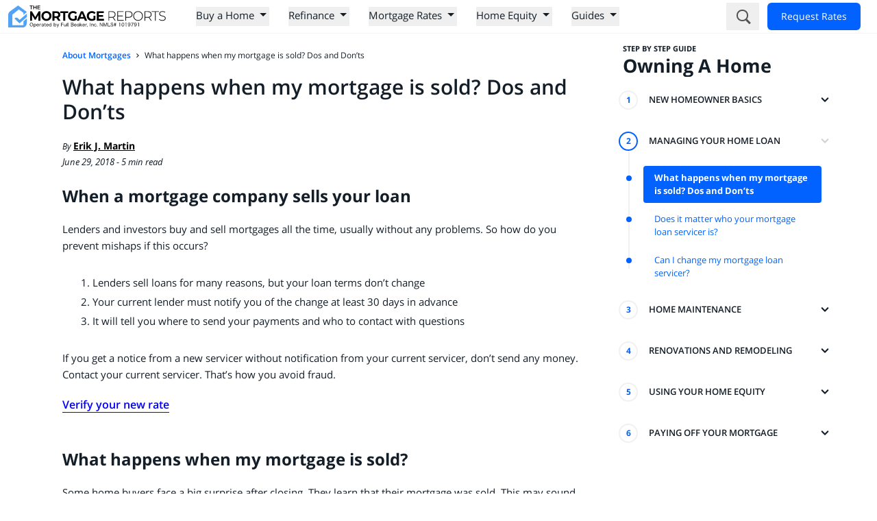

--- FILE ---
content_type: text/html; charset=utf-8
request_url: https://themortgagereports.com/38385/what-happens-when-my-mortgage-is-sold-dos-and-donts
body_size: 23846
content:
<!DOCTYPE html><html lang="en"><head><meta charSet="utf-8" data-next-head=""/><meta name="viewport" content="width=device-width, initial-scale=1, shrink-to-fit=no" data-next-head=""/><meta name="theme-color" content="#44a0fc" data-next-head=""/><title data-next-head="">What happens when your mortgage is sold? | Do&#x27;s and don&#x27;ts</title><meta name="robots" content="index, follow, max-image-preview:large, max-snippet:-1, max-video-preview:-1" data-next-head=""/><meta name="description" content="What happens when your mortgage is sold from one lender to another, or to a mortgage loan servicer or investor? Not much. Here&#x27;s how to handle it correctly." data-next-head=""/><link rel="canonical" href="https://themortgagereports.com/38385/what-happens-when-my-mortgage-is-sold-dos-and-donts" data-next-head=""/><meta property="og:locale" content="en_US" data-next-head=""/><meta property="og:type" content="article" data-next-head=""/><meta property="og:title" content="What happens when your mortgage is sold? | Do&#x27;s and don&#x27;ts" data-next-head=""/><meta property="og:description" content="What happens when your mortgage is sold from one lender to another, or to a mortgage loan servicer or investor? Not much. Here&#x27;s how to handle it correctly." data-next-head=""/><meta property="og:url" content="https://themortgagereports.com/38385/what-happens-when-my-mortgage-is-sold-dos-and-donts" data-next-head=""/><meta property="og:site_name" content="Mortgage Rates, Mortgage News and Strategy : The Mortgage Reports" data-next-head=""/><meta property="article:published_time" content="2018-06-29T11:30:18+00:00" data-next-head=""/><meta property="article:modified_time" content="2024-12-10T21:26:23+00:00" data-next-head=""/><meta property="og:image" content="https://assets.themortgagereports.com/wp-content/uploads/2018/05/featured-image-7-1.jpg" data-next-head=""/><meta property="og:image:width" content="800" data-next-head=""/><meta property="og:image:height" content="451" data-next-head=""/><meta property="og:image:type" content="image/jpeg" data-next-head=""/><meta name="twitter:card" content="summary_large_image" data-next-head=""/><meta name="twitter:creator" content="@mortgagereports" data-next-head=""/><meta name="twitter:site" content="@mortgagereports" data-next-head=""/><meta name="twitter:label1" content="Written by" data-next-head=""/><meta name="twitter:data1" content="Erik J. Martin" data-next-head=""/><meta name="twitter:label2" content="Est. reading time" data-next-head=""/><meta name="twitter:data2" content="6 minutes" data-next-head=""/><link rel="preload" href="https://themortgagereports.com/wp-content/themes/community_updated/public/img/tmr-logo.svg" as="image" fetchPriority="high" data-next-head=""/><link rel="shortcut icon" href="/favicon.ico"/><link rel="preload" href="/fonts/open-sans-300.woff2" as="font" type="font/woff2" crossorigin="anonymous"/><link rel="preload" href="/fonts/open-sans-400.woff2" as="font" type="font/woff2" crossorigin="anonymous"/><link rel="preload" href="/fonts/open-sans-400i.woff2" as="font" type="font/woff2" crossorigin="anonymous"/><link rel="preload" href="/fonts/open-sans-600.woff2" as="font" type="font/woff2" crossorigin="anonymous"/><link rel="preload" href="/fonts/open-sans-700.woff2" as="font" type="font/woff2" crossorigin="anonymous"/><link rel="preconnect" href="https://click-table.themortgagereports.com/"/><link rel="dns-prefetch" href="https://click-table.themortgagereports.com/"/><link rel="preconnect dns-prefetch" href="https://form-generator.themortgagereports.com"/><link rel="preconnect dns-prefetch" href="https://product.themortgagereports.com"/><link rel="preconnect dns-prefetch" href="https://www.googletagmanager.com"/><link rel="preconnect dns-prefetch" href="https://www.google-analytics.com"/><link rel="dns-prefetch" href="//connect.themortgagereports.com"/><link rel="preload" href="/_next/static/chunks/f718672d259af6bf.css" as="style"/><link rel="preload" href="/_next/static/chunks/bb23a0eb4d70498b.css" as="style"/><meta name="sentry-trace" content="64a109397edc5f12f8121dc447d7cb82-6b7e177b930cc151-0"/><meta name="baggage" content="sentry-environment=production,sentry-release=5c40030501229ba3b13beadd64a7901c3a6b875c,sentry-public_key=dda36f63ca30476e9d6596d372e4d7bb,sentry-trace_id=64a109397edc5f12f8121dc447d7cb82,sentry-org_id=17126,sentry-sampled=false,sentry-sample_rand=0.028496828188684376,sentry-sample_rate=0.01"/><script type="application/ld+json" class="yoast-schema-graph" data-next-head="">{"@context":"https://schema.org","@graph":[{"@type":"WebPage","@id":"https://themortgagereports.com/38385/what-happens-when-my-mortgage-is-sold-dos-and-donts","url":"https://themortgagereports.com/38385/what-happens-when-my-mortgage-is-sold-dos-and-donts","name":"What happens when your mortgage is sold? | Do's and don'ts","isPartOf":{"@id":"https://themortgagereports.com/#website"},"primaryImageOfPage":{"@id":"https://themortgagereports.com/38385/what-happens-when-my-mortgage-is-sold-dos-and-donts#primaryimage"},"image":{"@id":"https://themortgagereports.com/38385/what-happens-when-my-mortgage-is-sold-dos-and-donts#primaryimage"},"thumbnailUrl":"https://assets.themortgagereports.com/wp-content/uploads/2018/05/featured-image-7-1.jpg","datePublished":"2018-06-29T11:30:18+00:00","dateModified":"2024-12-10T21:26:23+00:00","author":{"@id":"https://themortgagereports.com/#/schema/person/bc09a917f92773a55d757e3898688f3d"},"description":"What happens when your mortgage is sold from one lender to another, or to a mortgage loan servicer or investor? Not much. Here's how to handle it correctly.","breadcrumb":{"@id":"https://themortgagereports.com/38385/what-happens-when-my-mortgage-is-sold-dos-and-donts#breadcrumb"},"inLanguage":"en-US","potentialAction":[{"@type":"ReadAction","target":["https://themortgagereports.com/38385/what-happens-when-my-mortgage-is-sold-dos-and-donts"]}]},{"@type":"ImageObject","inLanguage":"en-US","@id":"https://themortgagereports.com/38385/what-happens-when-my-mortgage-is-sold-dos-and-donts#primaryimage","url":"https://assets.themortgagereports.com/wp-content/uploads/2018/05/featured-image-7-1.jpg","contentUrl":"https://assets.themortgagereports.com/wp-content/uploads/2018/05/featured-image-7-1.jpg","width":800,"height":451,"caption":"mortgage is sold"},{"@type":"BreadcrumbList","@id":"https://themortgagereports.com/38385/what-happens-when-my-mortgage-is-sold-dos-and-donts#breadcrumb","itemListElement":[{"@type":"ListItem","position":1,"name":"Home","item":"https://themortgagereports.com/"},{"@type":"ListItem","position":2,"name":"What happens when my mortgage is sold? Dos and Don&#8217;ts"}]},{"@type":"WebSite","@id":"https://themortgagereports.com/#website","url":"https://themortgagereports.com/","name":"Mortgage Rates, Mortgage News and Strategy : The Mortgage Reports","description":"","potentialAction":[{"@type":"SearchAction","target":{"@type":"EntryPoint","urlTemplate":"https://themortgagereports.com/?s={search_term_string}"},"query-input":{"@type":"PropertyValueSpecification","valueRequired":true,"valueName":"search_term_string"}}],"inLanguage":"en-US"},{"@type":"Person","@id":"https://themortgagereports.com/#/schema/person/bc09a917f92773a55d757e3898688f3d","description":"Erik J. Martin has written on real estate, business, tech and other topics for Reader's Digest, AARP The Magazine, and The Chicago Tribune.","image":"https://assets.themortgagereports.com/wp-content/uploads/2025/01/Erik-J-Martin-headshot-2025-150x150.jpg","name":"Erik J. Martin","url":"https://themortgagereports.com/author/erikjmartin","sameAs":["http://martinspiration.blogspot.com","https://www.linkedin.com/in/erik-j-martin-99681538","https://x.com/https://twitter.com/Martinspired"],"jobTitle":"contributor"}]}</script><style>
              #__next { /* Keeps footer at the bottom. Useful when the page has almost not content and you see it in a huge monitor */
                min-height: 100vh;
                display: flex;
                flex-direction: column;
              }
              .primary-nav-prevent-cls {
                display: flex;
                flex-grow: 1;
                height: 40px;
              }
              .main-menu-prevent-cls {
                flex-grow: 1;
                height: 60px;
                padding: 0 20px;
                margin: 0;
                list-style: none;
              }
              .main-menu-prevent-cls > li {
                height: 42px;
              }
              .main-menu-prevent-cls > li a:visited {
                color: #000;
              }
              .sub-menu-prevent-cls {
                visibility: hidden;
                flex-grow: 1;
              }
          </style><link rel="stylesheet" href="/_next/static/chunks/f718672d259af6bf.css" data-n-g=""/><link rel="stylesheet" href="/_next/static/chunks/bb23a0eb4d70498b.css" data-n-p=""/><noscript data-n-css=""></noscript><script defer="" noModule="" src="/_next/static/chunks/a6dad97d9634a72d.js"></script><script defer="" src="/_next/static/chunks/732b04bdb0c5bef8.js"></script><script defer="" src="/_next/static/chunks/b5449a3deb818fdc.js"></script><script defer="" src="/_next/static/chunks/f47d5a34af133434.js"></script><script defer="" src="/_next/static/chunks/fab8b959be661d40.js"></script><script defer="" src="/_next/static/chunks/3617405a3f20c3fc.js"></script><script defer="" src="/_next/static/chunks/beb6458d3a2267a7.js"></script><script defer="" src="/_next/static/chunks/f337785b2b04ed9f.js"></script><script defer="" src="/_next/static/chunks/501ad05fcf3789ff.js"></script><script defer="" src="/_next/static/chunks/2c0d42cd6e8e554a.js"></script><script defer="" src="/_next/static/chunks/36abdd96d08e6bfb.js"></script><script defer="" src="/_next/static/chunks/0c2e9e273cf02429.js"></script><script defer="" src="/_next/static/chunks/126aa1162223b874.js"></script><script defer="" src="/_next/static/chunks/2e0b71a4c527e6f6.js"></script><script defer="" src="/_next/static/chunks/16e08b88d5796c27.js"></script><script defer="" src="/_next/static/chunks/a6ecc827e03f7085.js"></script><script defer="" src="/_next/static/chunks/e36f7bdf7db7d839.js"></script><script defer="" src="/_next/static/chunks/7f6fbffd999c19b0.js"></script><script defer="" src="/_next/static/chunks/8868b71b7329dc0d.js"></script><script defer="" src="/_next/static/chunks/9042cd9619e0accf.js"></script><script defer="" src="/_next/static/chunks/c49be920f9ac2192.js"></script><script defer="" src="/_next/static/chunks/450986d6ff3861c0.js"></script><script defer="" src="/_next/static/chunks/4b6004a9c095a5ec.js"></script><script defer="" src="/_next/static/chunks/de508168e2fab23b.js"></script><script defer="" src="/_next/static/chunks/76fed6c09e10a704.js"></script><script defer="" src="/_next/static/chunks/a914dcce4428d8c9.js"></script><script defer="" src="/_next/static/chunks/33aa85eea0eef0fd.js"></script><script defer="" src="/_next/static/chunks/93950768dd6ab615.js"></script><script defer="" src="/_next/static/chunks/bdc9e47fb987da55.js"></script><script defer="" src="/_next/static/chunks/27b1c5b3d406a5af.js"></script><script defer="" src="/_next/static/chunks/995ff9ed5b991122.js"></script><script defer="" src="/_next/static/chunks/e6f5b1b9850fcceb.js"></script><script defer="" src="/_next/static/chunks/a5fb93b921012b69.js"></script><script defer="" src="/_next/static/chunks/9b10a789962d4c56.js"></script><script defer="" src="/_next/static/chunks/bf4fff1e04efee34.js"></script><script defer="" src="/_next/static/chunks/0903e39583d32c53.js"></script><script defer="" src="/_next/static/chunks/815134b71e0aea3b.js"></script><script defer="" src="/_next/static/chunks/527c468b4f191ccb.js"></script><script defer="" src="/_next/static/chunks/247ef6e078a16dc2.js"></script><script defer="" src="/_next/static/chunks/f8bc1da94a951746.js"></script><script defer="" src="/_next/static/chunks/f01be024c2ede6cf.js"></script><script defer="" src="/_next/static/chunks/a15b2c5292015ea0.js"></script><script defer="" src="/_next/static/chunks/e2bf89dd15cd0fb0.js"></script><script defer="" src="/_next/static/chunks/9414ed21548a9e3c.js"></script><script defer="" src="/_next/static/chunks/312052861d26df1c.js"></script><script defer="" src="/_next/static/chunks/1bc3347f2b0f97dd.js"></script><script defer="" src="/_next/static/chunks/81202101ca1068ea.js"></script><script defer="" src="/_next/static/chunks/d30fb3c68f7e04dd.js"></script><script src="/_next/static/chunks/76d020195133c8b4.js" defer=""></script><script src="/_next/static/chunks/ae1203a9e128fd4a.js" defer=""></script><script src="/_next/static/chunks/73f3fc9b00bc2a3b.js" defer=""></script><script src="/_next/static/chunks/70d11552b4a25d0b.js" defer=""></script><script src="/_next/static/chunks/7cc16705f286db7e.js" defer=""></script><script src="/_next/static/chunks/turbopack-85f0b7ec23ee1be5.js" defer=""></script><script src="/_next/static/chunks/97f4649aae3d07a8.js" defer=""></script><script src="/_next/static/chunks/57d168095cc7be94.js" defer=""></script><script src="/_next/static/chunks/c015913b73a51340.js" defer=""></script><script src="/_next/static/chunks/37092e46f50b38d5.js" defer=""></script><script src="/_next/static/chunks/c08317cf2900b842.js" defer=""></script><script src="/_next/static/chunks/turbopack-63b5fa13d98bf92d.js" defer=""></script><script src="/_next/static/7t-epHLCcajfOA_o4jaMC/_ssgManifest.js" defer=""></script><script src="/_next/static/7t-epHLCcajfOA_o4jaMC/_buildManifest.js" defer=""></script></head><body><link rel="preload" as="image" href="https://themortgagereports.com/wp-content/themes/community_updated/public/img/tmr-logo.svg" fetchPriority="high"/><div id="__next"><header class="bg-white top-0 left-0 z-20 1200:relative border-b border-gray-100 print:!hidden"><nav class="relative max-w-screen-2xl 1200:mx-auto 1200:flex 1200:items-center "><div class="flex border-b flex-row-reverse justify-end items-center w-full px-3 py-3 1200:py-2 1200:shadow-none 1200:border-b-0 1200:flex-row 1200:w-auto shrink-0 "><div class="relative z-10 1200:hidden mb-1"><button aria-label="Menu" class="group hamburger inline-flex w-[21px] h-[21px]"><span class="absolute w-[21px] h-[3px] bg-tmr-gray13 transition-all rounded-[10px] top-[calc(50%-8px)] group-[.isOpen]:top-1/2 group-[.isOpen]:-rotate-45"></span><span class="absolute w-[21px] h-[3px] bg-tmr-gray13 transition-all rounded-[10px] group-[.isOpen]:opacity-0 top-1/2"></span><span class="absolute w-[21px] h-[3px] bg-tmr-gray13 transition-all rounded-[10px] top-[calc(50%+8px)] group-[.isOpen]:rotate-45 group-[.isOpen]:top-1/2"></span></button></div><div class="flex w-full justify-center absolute transform-gpu left-1/2 -translate-x-1/2 1200:transform-none 1200:translate-x-0 1200:relative 1200:left-0"><a class="1200:mr-3" href="/"><img alt="The Mortgage Reports Logo" fetchPriority="high" width="230" height="32" decoding="async" data-nimg="1" class="cursor-pointer" style="color:transparent" src="https://themortgagereports.com/wp-content/themes/community_updated/public/img/tmr-logo.svg"/></a></div></div><div class="1200:flex 1200:grow 1200:flex-col 1200:justify-center 1200:items-start 1200:relative 1200:min-h-[40px]"><ul class="w-full z-10 1200:flex 1200:items-center 1200:w-auto 1200:relative 1200:mr-5 1200:ml-5 1200:text-2sm 1200:min-h-[40px] hidden"><li class="flex flex-col w-full relative text-tmr-blue12 1200:w-auto 1200:list-item"><div><div aria-hidden="true" class="1200:absolute 1200:z-20 1200:top-full 1200:left-1/2 1200:-translate-x-1/2 1200:duration-200 1200:ease-in-out 1200:translate-y-4 1200:opacity-0 1200:-mt-1.5 1200:border-transparent 1200:border-solid 1200:border-8 1200:tmr-border-b-gray"></div><div aria-hidden="true" class="1200:absolute 1200:z-20 1200:top-full 1200:left-1/2 1200:-translate-x-1/2 1200:duration-200 1200:ease-in-out 1200:translate-y-4 1200:opacity-0 1200:-mt-1 1200:border-transparent 1200:border-solid 1200:border-8 1200:tmr-border-b-white"></div><button class="flex items-center w-full pl-5 pr-1 pb-1 border-b navbar-button min-h-[3.75rem] 1200:min-h-0 last-of-type:mb-0 1200:pl-0 1200:w-auto 1200:border-0 1200:m-0 1200:mr-7 1200:hover:text-tmr-blue47 1200:whitespace-nowrap"><span class="my-2 1200:m-0">Buy a Home</span><span class="flex justify-center items-center h-10 ml-auto border-l px-9 1200:px-0 1200:min-w-max 1200:h-auto 1200:border-0 1200:pl-2 1200:ml-0"><span class="ArrowCssIcon-module__kgCENq__arrow-css-icon ArrowCssIcon-module__kgCENq__arrow-css-icon--down"></span></span></button></div><div style="transition:all 200ms ease-in-out;opacity:0;transform:translateY(1rem);display:none"><section aria-hidden="true" class="1200:absolute 1200:mt-2.5 1200:p-7 1200:z-10 1200:border 1200:border-solid 1200:border-gray-300 1200:bg-white 1200:rounded-sm 1200:shadow-xl 1200:-translate-x-1/4"><ul class="border-b 1200:flex 1200:border-b-0 h-auto max-h-0 transition-all duration-200 pointer-events-none"><li class="px-5 py-1 whitespace-nowrap 1200:py-0 1200:last-of-type:pl-7 1200:last-of-type:pr-0 1200:first-of-type:pl-0 1200:first-of-type:pr-7 1200:first-of-type:last-of-type:px-0 1200:border-r 1200:border-solid 1200:border-gray-100 1200:last-of-type:border-r-0"><p class="mb-1 py-1 text-lg font-bold">Home-Buying Loan Types</p><ul class="1200:flex 1200:flex-col 1200:whitespace-nowrap"><li class="block py-1"><a class="text-sm hover:text-tmr-blue47 hover:underline font-normal text-tmr-blue12" tabindex="-1" href="/11306/buy-a-home-with-a-low-downpayment-or-no-downpayment-at-all">Low Down Payment Mortgages</a></li><li class="block py-1"><a class="text-sm hover:text-tmr-blue47 hover:underline font-normal text-tmr-blue12" tabindex="-1" href="/21489/how-to-buy-a-home-conventional-loan-mortgage-rates-guidelines">Conventional Loans</a></li><li class="block py-1"><a class="text-sm hover:text-tmr-blue47 hover:underline font-normal text-tmr-blue12" tabindex="-1" href="/13222/10-biggest-benefits-of-a-va-home-loan">VA Loans</a></li><li class="block py-1"><a class="text-sm hover:text-tmr-blue47 hover:underline font-normal text-tmr-blue12" tabindex="-1" href="/17567/fha-mortgage-rates-federal-housing-administration-assumable-203k-mip">FHA Loans</a></li><li class="block py-1"><a class="text-sm hover:text-tmr-blue47 hover:underline font-normal text-tmr-blue12" tabindex="-1" href="/14946/fha-203k-loan-mortgage-lender-rates">FHA 203k Rehab Loan</a></li><li class="block py-1"><a class="text-sm hover:text-tmr-blue47 hover:underline font-normal text-tmr-blue12" tabindex="-1" href="/14969/usda-loans-home-mortgage">USDA Loans</a></li><li class="block py-1"><a class="text-sm hover:text-tmr-blue47 hover:underline font-normal text-tmr-blue12" tabindex="-1" href="/27698/investment-property-mortgage-rates-how-much-more-will-you-pay">Investment Property Mortgages</a></li><li class="block py-1"><a class="text-sm hover:text-tmr-blue47 hover:underline font-normal text-tmr-blue12" tabindex="-1" href="/27071/compare-home-buyer-loan-types-which-one-is-best-for-you">Compare Home Buying Loans</a></li></ul></li><li class="px-5 py-1 whitespace-nowrap 1200:py-0 1200:last-of-type:pl-7 1200:last-of-type:pr-0 1200:first-of-type:pl-0 1200:first-of-type:pr-7 1200:first-of-type:last-of-type:px-0 1200:border-r 1200:border-solid 1200:border-gray-100 1200:last-of-type:border-r-0"><p class="mb-1 py-1 text-lg font-bold">Home Buying Help</p><ul class="1200:flex 1200:flex-col 1200:whitespace-nowrap"><li class="block py-1"><a class="text-sm hover:text-tmr-blue47 hover:underline font-normal text-tmr-blue12" tabindex="-1" href="/18520/20-percent-downpayment-risk-mortgage-interest-rate">Do I Need 20% Down?</a></li><li class="block py-1"><a class="text-sm hover:text-tmr-blue47 hover:underline font-normal text-tmr-blue12" tabindex="-1" href="/67364/how-much-mortgage-can-i-afford-on-my-salary">How Much Home Can I Afford?</a></li><li class="block py-1"><a class="text-sm hover:text-tmr-blue47 hover:underline font-normal text-tmr-blue12" tabindex="-1" href="/62952/how-to-get-mortgage-preapproval-in-3-steps">Getting Pre-Approved</a></li><li class="block py-1"><a class="text-sm hover:text-tmr-blue47 hover:underline font-normal text-tmr-blue12" tabindex="-1" href="/33553/complete-guide-to-down-payment-assistance-in-the-usa">Down Payment Assistance</a></li><li class="block py-1"><a class="text-sm hover:text-tmr-blue47 hover:underline font-normal text-tmr-blue12" tabindex="-1" href="/23319/7-mortgage-programs-low-minimum-credit-score">Buying With Low Credit</a></li><li class="block py-1"><a class="text-sm hover:text-tmr-blue47 hover:underline font-normal text-tmr-blue12" tabindex="-1" href="/24603/how-to-buy-a-house-with-low-income-in-2017">Buying With Low Income</a></li><li class="block py-1"><a class="text-sm hover:text-tmr-blue47 hover:underline font-normal text-tmr-blue12" tabindex="-1" href="/31507/best-programs-for-getting-a-mortgage-with-a-disability">Buying With A Disability</a></li><li class="block py-1"><a class="text-sm hover:text-tmr-blue47 hover:underline font-normal text-tmr-blue12" tabindex="-1" href="/65972/the-best-mortgage-rates-lender-rankings">Who Has The Best Mortgage Rates?</a></li></ul></li><li class="px-5 py-1 whitespace-nowrap 1200:py-0 1200:last-of-type:pl-7 1200:last-of-type:pr-0 1200:first-of-type:pl-0 1200:first-of-type:pr-7 1200:first-of-type:last-of-type:px-0 1200:border-r 1200:border-solid 1200:border-gray-100 1200:last-of-type:border-r-0"><p class="mb-1 py-1 text-lg font-bold">Calculators And Tools</p><ul class="1200:flex 1200:flex-col 1200:whitespace-nowrap"><li class="block py-1"><a class="text-sm hover:text-tmr-blue47 hover:underline font-normal text-tmr-blue12" tabindex="-1" href="/mortgage-payment-calculator-pmi-taxes-insurance-hoa-dues">Mortgage Payment Calculator</a></li><li class="block py-1"><a class="text-sm hover:text-tmr-blue47 hover:underline font-normal text-tmr-blue12" tabindex="-1" href="/mortgage-affordability-calculator">Home Affordability Calculator</a></li><li class="block py-1"><a class="text-sm hover:text-tmr-blue47 hover:underline font-normal text-tmr-blue12" tabindex="-1" href="/down-payment-calculator">Down Payment Calculator</a></li><li class="block py-1"><a class="text-sm hover:text-tmr-blue47 hover:underline font-normal text-tmr-blue12" tabindex="-1" href="/fha-loan-calculator">FHA Loan Calculator</a></li><li class="block py-1"><a class="text-sm hover:text-tmr-blue47 hover:underline font-normal text-tmr-blue12" tabindex="-1" href="/va-loan-calculator">VA Loan Calculator</a></li><li class="block py-1"><a class="text-sm hover:text-tmr-blue47 hover:underline font-normal text-tmr-blue12" tabindex="-1" href="/usda-loan-calculator">USDA Loan Calculator</a></li><li class="block py-1"><a class="text-sm hover:text-tmr-blue47 hover:underline font-normal text-tmr-blue12" tabindex="-1" href="/usda-income-limits">USDA Income Limits</a></li><li class="block py-1"><a class="text-sm hover:text-tmr-blue47 hover:underline font-normal text-tmr-blue12" tabindex="-1" href="/loan-limits">Loan Limits Finder</a></li></ul></li></ul></section></div></li><li class="flex flex-col w-full relative text-tmr-blue12 1200:w-auto 1200:list-item"><div><div aria-hidden="true" class="1200:absolute 1200:z-20 1200:top-full 1200:left-1/2 1200:-translate-x-1/2 1200:duration-200 1200:ease-in-out 1200:translate-y-4 1200:opacity-0 1200:-mt-1.5 1200:border-transparent 1200:border-solid 1200:border-8 1200:tmr-border-b-gray"></div><div aria-hidden="true" class="1200:absolute 1200:z-20 1200:top-full 1200:left-1/2 1200:-translate-x-1/2 1200:duration-200 1200:ease-in-out 1200:translate-y-4 1200:opacity-0 1200:-mt-1 1200:border-transparent 1200:border-solid 1200:border-8 1200:tmr-border-b-white"></div><button class="flex items-center w-full pl-5 pr-1 pb-1 border-b navbar-button min-h-[3.75rem] 1200:min-h-0 last-of-type:mb-0 1200:pl-0 1200:w-auto 1200:border-0 1200:m-0 1200:mr-7 1200:hover:text-tmr-blue47 1200:whitespace-nowrap"><span class="my-2 1200:m-0">Refinance</span><span class="flex justify-center items-center h-10 ml-auto border-l px-9 1200:px-0 1200:min-w-max 1200:h-auto 1200:border-0 1200:pl-2 1200:ml-0"><span class="ArrowCssIcon-module__kgCENq__arrow-css-icon ArrowCssIcon-module__kgCENq__arrow-css-icon--down"></span></span></button></div><div style="transition:all 200ms ease-in-out;opacity:0;transform:translateY(1rem);display:none"><section aria-hidden="true" class="1200:absolute 1200:mt-2.5 1200:p-7 1200:z-10 1200:border 1200:border-solid 1200:border-gray-300 1200:bg-white 1200:rounded-sm 1200:shadow-xl 1200:-translate-x-1/4"><ul class="border-b 1200:flex 1200:border-b-0 h-auto max-h-0 transition-all duration-200 pointer-events-none"><li class="px-5 py-1 whitespace-nowrap 1200:py-0 1200:last-of-type:pl-7 1200:last-of-type:pr-0 1200:first-of-type:pl-0 1200:first-of-type:pr-7 1200:first-of-type:last-of-type:px-0 1200:border-r 1200:border-solid 1200:border-gray-100 1200:last-of-type:border-r-0"><p class="mb-1 py-1 text-lg font-bold">Refinance Loan Types</p><ul class="1200:flex 1200:flex-col 1200:whitespace-nowrap"><li class="block py-1"><a class="text-sm hover:text-tmr-blue47 hover:underline font-normal text-tmr-blue12" tabindex="-1" href="/25098/conventional-refinance-rates-guidelines">Conventional Refinance</a></li><li class="block py-1"><a class="text-sm hover:text-tmr-blue47 hover:underline font-normal text-tmr-blue12" tabindex="-1" href="/1604/fha-streamline-refinance-mip-refund">FHA Refinance</a></li><li class="block py-1"><a class="text-sm hover:text-tmr-blue47 hover:underline font-normal text-tmr-blue12" tabindex="-1" href="/10592/va-streamline-refinance">VA Refinance (IRRRL)</a></li><li class="block py-1"><a class="text-sm hover:text-tmr-blue47 hover:underline font-normal text-tmr-blue12" tabindex="-1" href="/72319/refinance-usda-home-loan">USDA Refinance</a></li><li class="block py-1"><a class="text-sm hover:text-tmr-blue47 hover:underline font-normal text-tmr-blue12" tabindex="-1" href="/68932/cash-out-refinance-guide-rules-rates-requirements">Cash-Out Refinance</a></li><li class="block py-1"><a class="text-sm hover:text-tmr-blue47 hover:underline font-normal text-tmr-blue12" tabindex="-1" href="/63437/mortgage-relief-refinance-programs">Mortgage Relief Refinance</a></li><li class="block py-1"><a class="text-sm hover:text-tmr-blue47 hover:underline font-normal text-tmr-blue12" tabindex="-1" href="/61420/refinance-mobile-home-at-todays-mortgage-rate">Refinance A Mobile Home</a></li><li class="block py-1"><a class="text-sm hover:text-tmr-blue47 hover:underline font-normal text-tmr-blue12" tabindex="-1" href="/28605/compare-refinance-loans">Compare Refinance Loans</a></li></ul></li><li class="px-5 py-1 whitespace-nowrap 1200:py-0 1200:last-of-type:pl-7 1200:last-of-type:pr-0 1200:first-of-type:pl-0 1200:first-of-type:pr-7 1200:first-of-type:last-of-type:px-0 1200:border-r 1200:border-solid 1200:border-gray-100 1200:last-of-type:border-r-0"><p class="mb-1 py-1 text-lg font-bold">Refinance Strategy</p><ul class="1200:flex 1200:flex-col 1200:whitespace-nowrap"><li class="block py-1"><a class="text-sm hover:text-tmr-blue47 hover:underline font-normal text-tmr-blue12" tabindex="-1" href="/refinance-calculator">Refinance Calculator</a></li><li class="block py-1"><a class="text-sm hover:text-tmr-blue47 hover:underline font-normal text-tmr-blue12" tabindex="-1" href="/16096/refinance-mortgage-rates">How Refinancing Works</a></li><li class="block py-1"><a class="text-sm hover:text-tmr-blue47 hover:underline font-normal text-tmr-blue12" tabindex="-1" href="/56825/three-foolproof-ways-to-know-when-to-refinance-your-mortgage-video">Should I Refinance?</a></li><li class="block py-1"><a class="text-sm hover:text-tmr-blue47 hover:underline font-normal text-tmr-blue12" tabindex="-1" href="/54100/how-soon-can-i-refinance-after-i-close-on-my-mortgage">How Soon Can I Refinance?</a></li><li class="block py-1"><a class="text-sm hover:text-tmr-blue47 hover:underline font-normal text-tmr-blue12" tabindex="-1" href="/57065/how-often-can-you-refinance-your-home-rules-for-standard-and-cash-out-refinances">How Often Can I Refinance?</a></li><li class="block py-1"><a class="text-sm hover:text-tmr-blue47 hover:underline font-normal text-tmr-blue12" tabindex="-1" href="/51755/should-i-refinance-for-quarter-percent-lower-refinance-rates">It Is Worth Refinancing For 0.5%?</a></li><li class="block py-1"><a class="text-sm hover:text-tmr-blue47 hover:underline font-normal text-tmr-blue12" tabindex="-1" href="/7570/fha-mip-cancel">Refinance To Remove PMI / MIP</a></li><li class="block py-1"><a class="text-sm hover:text-tmr-blue47 hover:underline font-normal text-tmr-blue12" tabindex="-1" href="/58088/how-to-get-the-best-mortgage-refinance-rates-tips-for-comparing-lenders-and-loan-estimates">Find The Best Refinance Rates</a></li></ul></li></ul></section></div></li><li class="flex flex-col w-full relative text-tmr-blue12 1200:w-auto 1200:list-item"><div><div aria-hidden="true" class="1200:absolute 1200:z-20 1200:top-full 1200:left-1/2 1200:-translate-x-1/2 1200:duration-200 1200:ease-in-out 1200:translate-y-4 1200:opacity-0 1200:-mt-1.5 1200:border-transparent 1200:border-solid 1200:border-8 1200:tmr-border-b-gray"></div><div aria-hidden="true" class="1200:absolute 1200:z-20 1200:top-full 1200:left-1/2 1200:-translate-x-1/2 1200:duration-200 1200:ease-in-out 1200:translate-y-4 1200:opacity-0 1200:-mt-1 1200:border-transparent 1200:border-solid 1200:border-8 1200:tmr-border-b-white"></div><button class="flex items-center w-full pl-5 pr-1 pb-1 border-b navbar-button min-h-[3.75rem] 1200:min-h-0 last-of-type:mb-0 1200:pl-0 1200:w-auto 1200:border-0 1200:m-0 1200:mr-7 1200:hover:text-tmr-blue47 1200:whitespace-nowrap"><span class="my-2 1200:m-0">Mortgage Rates</span><span class="flex justify-center items-center h-10 ml-auto border-l px-9 1200:px-0 1200:min-w-max 1200:h-auto 1200:border-0 1200:pl-2 1200:ml-0"><span class="ArrowCssIcon-module__kgCENq__arrow-css-icon ArrowCssIcon-module__kgCENq__arrow-css-icon--down"></span></span></button></div><div style="transition:all 200ms ease-in-out;opacity:0;transform:translateY(1rem);display:none"><section aria-hidden="true" class="1200:absolute 1200:mt-2.5 1200:p-7 1200:z-10 1200:border 1200:border-solid 1200:border-gray-300 1200:bg-white 1200:rounded-sm 1200:shadow-xl 1200:-translate-x-1/4"><ul class="border-b 1200:flex 1200:border-b-0 h-auto max-h-0 transition-all duration-200 pointer-events-none"><li class="px-5 py-1 whitespace-nowrap 1200:py-0 1200:last-of-type:pl-7 1200:last-of-type:pr-0 1200:first-of-type:pl-0 1200:first-of-type:pr-7 1200:first-of-type:last-of-type:px-0 1200:border-r 1200:border-solid 1200:border-gray-100 1200:last-of-type:border-r-0"><p class="mb-1 py-1 text-lg font-bold">Mortgage Rate Updates</p><ul class="1200:flex 1200:flex-col 1200:whitespace-nowrap"><li class="block py-1"><a class="text-sm hover:text-tmr-blue47 hover:underline font-normal text-tmr-blue12" tabindex="-1" href="/mortgage-rates-now-category">Mortgage Rates Today</a></li><li class="block py-1"><a class="text-sm hover:text-tmr-blue47 hover:underline font-normal text-tmr-blue12" tabindex="-1" href="/30-year-mortgage-rates">30-Year Mortgage Rates Today</a></li><li class="block py-1"><a class="text-sm hover:text-tmr-blue47 hover:underline font-normal text-tmr-blue12" tabindex="-1" href="/15-year-mortgage-rates">15-Year Mortgage Rates Today</a></li><li class="block py-1"><a class="text-sm hover:text-tmr-blue47 hover:underline font-normal text-tmr-blue12" tabindex="-1" href="/fha-mortgage-rates">FHA Mortgage Rates Today</a></li><li class="block py-1"><a class="text-sm hover:text-tmr-blue47 hover:underline font-normal text-tmr-blue12" tabindex="-1" href="/va-mortgage-rates">Today’s VA Mortgage Rates</a></li><li class="block py-1"><a class="text-sm hover:text-tmr-blue47 hover:underline font-normal text-tmr-blue12" tabindex="-1" href="/5-1-arm-rates">Today’s 5/1 ARM Rates</a></li><li class="block py-1"><a class="text-sm hover:text-tmr-blue47 hover:underline font-normal text-tmr-blue12" tabindex="-1" href="/32667/mortgage-rates-forecast-fha-va-usda-conventional">Mortgage Rates Forecast</a></li><li class="block py-1"><a class="text-sm hover:text-tmr-blue47 hover:underline font-normal text-tmr-blue12" tabindex="-1" href="/mortgage-news">Mortgage News</a></li></ul></li></ul></section></div></li><li class="flex flex-col w-full relative text-tmr-blue12 1200:w-auto 1200:list-item"><div><div aria-hidden="true" class="1200:absolute 1200:z-20 1200:top-full 1200:left-1/2 1200:-translate-x-1/2 1200:duration-200 1200:ease-in-out 1200:translate-y-4 1200:opacity-0 1200:-mt-1.5 1200:border-transparent 1200:border-solid 1200:border-8 1200:tmr-border-b-gray"></div><div aria-hidden="true" class="1200:absolute 1200:z-20 1200:top-full 1200:left-1/2 1200:-translate-x-1/2 1200:duration-200 1200:ease-in-out 1200:translate-y-4 1200:opacity-0 1200:-mt-1 1200:border-transparent 1200:border-solid 1200:border-8 1200:tmr-border-b-white"></div><button class="flex items-center w-full pl-5 pr-1 pb-1 border-b navbar-button min-h-[3.75rem] 1200:min-h-0 last-of-type:mb-0 1200:pl-0 1200:w-auto 1200:border-0 1200:m-0 1200:mr-7 1200:hover:text-tmr-blue47 1200:whitespace-nowrap"><span class="my-2 1200:m-0">Home Equity</span><span class="flex justify-center items-center h-10 ml-auto border-l px-9 1200:px-0 1200:min-w-max 1200:h-auto 1200:border-0 1200:pl-2 1200:ml-0"><span class="ArrowCssIcon-module__kgCENq__arrow-css-icon ArrowCssIcon-module__kgCENq__arrow-css-icon--down"></span></span></button></div><div style="transition:all 200ms ease-in-out;opacity:0;transform:translateY(1rem);display:none"><section aria-hidden="true" class="1200:absolute 1200:mt-2.5 1200:p-7 1200:z-10 1200:border 1200:border-solid 1200:border-gray-300 1200:bg-white 1200:rounded-sm 1200:shadow-xl 1200:-translate-x-1/4"><ul class="border-b 1200:flex 1200:border-b-0 h-auto max-h-0 transition-all duration-200 pointer-events-none"><li class="px-5 py-1 whitespace-nowrap 1200:py-0 1200:last-of-type:pl-7 1200:last-of-type:pr-0 1200:first-of-type:pl-0 1200:first-of-type:pr-7 1200:first-of-type:last-of-type:px-0 1200:border-r 1200:border-solid 1200:border-gray-100 1200:last-of-type:border-r-0"><p class="mb-1 py-1 text-lg font-bold">Home Equity Resources</p><ul class="1200:flex 1200:flex-col 1200:whitespace-nowrap"><li class="block py-1"><a class="text-sm hover:text-tmr-blue47 hover:underline font-normal text-tmr-blue12" tabindex="-1" href="/home-equity">Home Equity Loans</a></li><li class="block py-1"><a class="text-sm hover:text-tmr-blue47 hover:underline font-normal text-tmr-blue12" tabindex="-1" href="/74178/heloc-vs-home-equity-loan">HELOC vs. Home Equity Loans</a></li><li class="block py-1"><a class="text-sm hover:text-tmr-blue47 hover:underline font-normal text-tmr-blue12" tabindex="-1" href="/93596/heloc-pros-and-cons">HELOC Pros and Cons</a></li><li class="block py-1"><a class="text-sm hover:text-tmr-blue47 hover:underline font-normal text-tmr-blue12" tabindex="-1" href="/29864/4-alternatives-cash-out-refinance">Cash-Out Refinance Alternatives</a></li><li class="block py-1"><a class="text-sm hover:text-tmr-blue47 hover:underline font-normal text-tmr-blue12" tabindex="-1" href="/72317/can-i-get-a-mortgage-on-a-house-i-already-own-free-and-clear">Loans for Paid-Off Homes</a></li><li class="block py-1"><a class="text-sm hover:text-tmr-blue47 hover:underline font-normal text-tmr-blue12" tabindex="-1" href="/74142/home-equity-loan-heloc-on-second-home">Loans for Second Homes</a></li><li class="block py-1"><a class="text-sm hover:text-tmr-blue47 hover:underline font-normal text-tmr-blue12" tabindex="-1" href="/38797/home-improvement-loans-which-is-best-for-you">Loans for Home Improvement</a></li><li class="block py-1"><a class="text-sm hover:text-tmr-blue47 hover:underline font-normal text-tmr-blue12" tabindex="-1" href="/home-equity/heloc-rates">Home Equity and HELOC Rates</a></li></ul></li></ul></section></div></li><li class="flex flex-col w-full relative text-tmr-blue12 1200:w-auto 1200:list-item"><div><div aria-hidden="true" class="1200:absolute 1200:z-20 1200:top-full 1200:left-1/2 1200:-translate-x-1/2 1200:duration-200 1200:ease-in-out 1200:translate-y-4 1200:opacity-0 1200:-mt-1.5 1200:border-transparent 1200:border-solid 1200:border-8 1200:tmr-border-b-gray"></div><div aria-hidden="true" class="1200:absolute 1200:z-20 1200:top-full 1200:left-1/2 1200:-translate-x-1/2 1200:duration-200 1200:ease-in-out 1200:translate-y-4 1200:opacity-0 1200:-mt-1 1200:border-transparent 1200:border-solid 1200:border-8 1200:tmr-border-b-white"></div><button class="flex items-center w-full pl-5 pr-1 pb-1 border-b navbar-button min-h-[3.75rem] 1200:min-h-0 last-of-type:mb-0 1200:pl-0 1200:w-auto 1200:border-0 1200:m-0 1200:mr-7 1200:hover:text-tmr-blue47 1200:whitespace-nowrap"><span class="my-2 1200:m-0">Guides</span><span class="flex justify-center items-center h-10 ml-auto border-l px-9 1200:px-0 1200:min-w-max 1200:h-auto 1200:border-0 1200:pl-2 1200:ml-0"><span class="ArrowCssIcon-module__kgCENq__arrow-css-icon ArrowCssIcon-module__kgCENq__arrow-css-icon--down"></span></span></button></div><div style="transition:all 200ms ease-in-out;opacity:0;transform:translateY(1rem);display:none"><section aria-hidden="true" class="1200:absolute 1200:mt-2.5 1200:p-7 1200:z-10 1200:border 1200:border-solid 1200:border-gray-300 1200:bg-white 1200:rounded-sm 1200:shadow-xl 1200:-translate-x-1/4 1200:-left-full 1200:-translate-x-1/2"><ul class="border-b 1200:flex 1200:border-b-0 h-auto max-h-0 transition-all duration-200 pointer-events-none"><li class="px-5 py-1 whitespace-nowrap 1200:py-0 1200:last-of-type:pl-7 1200:last-of-type:pr-0 1200:first-of-type:pl-0 1200:first-of-type:pr-7 1200:first-of-type:last-of-type:px-0 1200:border-r 1200:border-solid 1200:border-gray-100 1200:last-of-type:border-r-0"><p class="mb-1 py-1 text-lg font-bold">Step By Step Guides</p><ul class="1200:flex 1200:flex-col 1200:whitespace-nowrap"><li class="block py-1"><a class="text-sm hover:text-tmr-blue47 hover:underline font-normal text-tmr-blue12" tabindex="-1" href="/guide/buying-a-home">Buying A Home</a></li><li class="block py-1"><a class="text-sm hover:text-tmr-blue47 hover:underline font-normal text-tmr-blue12" tabindex="-1" href="/guide/refinancing-a-home">Refinancing Your Home</a></li><li class="block py-1"><a class="text-sm hover:text-tmr-blue47 hover:underline font-normal text-tmr-blue12" tabindex="-1" href="/guide/mortgage-guide">Mortgage Basics</a></li><li class="block py-1"><a class="text-sm hover:text-tmr-blue47 hover:underline font-normal text-tmr-blue12" tabindex="-1" href="/guide/mortgage-rates">Mortgage Rates</a></li><li class="block py-1"><a class="text-sm hover:text-tmr-blue47 hover:underline font-normal text-tmr-blue12" tabindex="-1" href="/guide/types-of-home-loans">Types of Home Loans</a></li><li class="block py-1"><a class="text-sm hover:text-tmr-blue47 hover:underline font-normal text-tmr-blue12" tabindex="-1" href="/guide/buying-your-first-home">First-Time Home Buyer</a></li><li class="block py-1"><a class="text-sm hover:text-tmr-blue47 hover:underline font-normal text-tmr-blue12" tabindex="-1" href="/guide/common-home-buying-hurdles">Common Home Buying Hurdles</a></li><li class="block py-1"><a class="text-sm hover:text-tmr-blue47 hover:underline font-normal text-tmr-blue12" tabindex="-1" href="/guides">All Guides</a></li></ul></li><li class="px-5 py-1 whitespace-nowrap 1200:py-0 1200:last-of-type:pl-7 1200:last-of-type:pr-0 1200:first-of-type:pl-0 1200:first-of-type:pr-7 1200:first-of-type:last-of-type:px-0 1200:border-r 1200:border-solid 1200:border-gray-100 1200:last-of-type:border-r-0"><p class="mb-1 py-1 text-lg font-bold">Mortgage Lender Reviews</p><ul class="1200:flex 1200:flex-col 1200:whitespace-nowrap"><li class="block py-1"><a class="text-sm hover:text-tmr-blue47 hover:underline font-normal text-tmr-blue12" tabindex="-1" href="/62179/best-mortgage-lenders-rates-reviews">Best Mortgage Lenders</a></li><li class="block py-1"><a class="text-sm hover:text-tmr-blue47 hover:underline font-normal text-tmr-blue12" tabindex="-1" href="/59447/best-mortgage-refinance-companies-rates-reviews">Best Refinance Lenders</a></li><li class="block py-1"><a class="text-sm hover:text-tmr-blue47 hover:underline font-normal text-tmr-blue12" tabindex="-1" href="/67926/best-va-mortgage-lenders-rates-reviews">Best VA Loan Lenders</a></li><li class="block py-1"><a class="text-sm hover:text-tmr-blue47 hover:underline font-normal text-tmr-blue12" tabindex="-1" href="/72903/best-fha-lenders">Best FHA Loan Lenders</a></li><li class="block py-1"><a class="text-sm hover:text-tmr-blue47 hover:underline font-normal text-tmr-blue12" tabindex="-1" href="/74340/best-usda-lenders-rates-and-reviews">Best USDA Lenders</a></li><li class="block py-1"><a class="text-sm hover:text-tmr-blue47 hover:underline font-normal text-tmr-blue12" tabindex="-1" href="/66193/the-8-best-mortgage-lenders-for-first-time-home-buyers">Best For First-Time Buyers</a></li><li class="block py-1"><a class="text-sm hover:text-tmr-blue47 hover:underline font-normal text-tmr-blue12" tabindex="-1" href="/71499/best-bad-credit-mortgage-lenders">Best Lenders For Bad Credit</a></li><li class="block py-1"><a class="text-sm hover:text-tmr-blue47 hover:underline font-normal text-tmr-blue12" tabindex="-1" href="/lender-reviews">All Reviews</a></li></ul></li></ul></section></div></li><li class="flex justify-center items-center w-full p-5 mt-auto bg-tmr-gray97 border-b 1200:border-0 1200:hidden 1200:mt-0"><form class="relative grow " role="search" method="post"><div><input type="search" placeholder="Search..." required="" class="text-sm px-5 py-[9px] border border-solid border-gray-200 rounded-md w-full 1200:w-[40vw] focus:outline-none " tabindex="-1" aria-label="Search for an article" autoComplete="off" name="searchTerm" value=""/></div><button type="submit" aria-label="Click to search on the site" class="absolute disabled:bg-tmr-cyan72 bg-tmr-cyan46 top-0 right-0 rounded-r-md w-[50px] h-[40px] enabled:hover:bg-tmr-cyan72" tabindex="-1" disabled="" title="Click to search on the site"><span aria-hidden="true" class="absolute top-[10px] left-[15px] w-[17px] h-[17px] rounded-full border-2 border-solid border-white"></span><span aria-hidden="true" class="absolute top-[26px] left-[28px] w-[8px] h-[3px] rotate-45 bg-white"></span></button></form></li><li class="contents"><a class="block bg-tmr-blue51 text-sm font-normal rounded-md px-5 py-2.5 whitespace-nowrap text-white hover:bg-tmr-blue44 hover:text-white hover:no-underline self-center my-10 1200:hidden" href="/q/form">Request Rates</a></li></ul><div class="hidden 1200:ml-auto 1200:flex 1200:overflow-hidden"><form class="relative grow transition-all duration-200 ease-in-out translate-y-[-120%] opacity-0 1200:max-h-0 hidden w-full top-0 left-0 z-10 1200:block" role="search" method="post"><div><input type="search" placeholder="Search..." required="" class="text-sm px-5 py-[9px] border border-solid border-gray-200 rounded-md w-full 1200:w-[40vw] focus:outline-none " tabindex="-1" aria-label="Search for an article" autoComplete="off" name="searchTerm" value=""/></div><button type="submit" aria-label="Click to search on the site" class="absolute disabled:bg-tmr-cyan72 bg-tmr-cyan46 top-0 right-0 rounded-r-md w-[50px] h-[40px] enabled:hover:bg-tmr-cyan72" tabindex="-1" disabled="" title="Click to search on the site"><span aria-hidden="true" class="absolute top-[10px] left-[15px] w-[17px] h-[17px] rounded-full border-2 border-solid border-white"></span><span aria-hidden="true" class="absolute top-[26px] left-[28px] w-[8px] h-[3px] rotate-45 bg-white"></span></button></form></div></div><div class="1200:relative 1200:flex 1200:justify-end"><button type="button" aria-label="Open search form" class="relative w-12 h-10 mx-3 hidden navbar-button 1200:block"><span class="absolute transition-width transition-left transition-top duration-150 ease-out top-[10px] left-[15px] w-[17px] h-[17px] rounded-full border-gray-600 border-2 border-solid" aria-hidden="true"></span><span class="absolute transition-width transition-left transition-top duration-150 ease-out bg-gray-600 rotate-45 top-[26px] left-[28px] w-[8px] h-[3px]" aria-hidden="true"></span></button><a class="block bg-tmr-blue51 text-sm font-normal rounded-md px-5 py-2.5 whitespace-nowrap text-white hover:bg-tmr-blue44 hover:text-white hover:no-underline hidden self-center 1200:block 1200:mr-6" href="/q/form">Request Rates</a></div></nav></header><div class="flex flex-wrap 992:flex-row flex-col mx-auto overflow-x-hidden py-6 1200:max-w-[1170px] 1200:pt-6 1200:pl-5 1200:pb-12 print:!max-w-full print:!w-full" data-element-type="single-post-container"><div class="flex-1 mb-8 px-4 1056:pr-[37px] 1056:pl-4" data-element-type="single-post-body"><div class="breadcrumbs -mt-1 mb-5 overflow-hidden overflow-ellipsis text-xs 768:mt-0 768:mb-2.5"><a href="/about-mortgages" class="text-xs text-tmr-blue51 hover:text-tmr-blue51"><span>About Mortgages</span></a><svg class="inline mx-2" height="6" width="4" viewBox="0 0 266 438" xmlns="http://www.w3.org/2000/svg"><path class="fill-current undefined" d="m258.476 235.971-194.344 194.343c-9.373 9.373-24.569 9.373-33.941 0l-22.667-22.667c-9.357-9.357-9.375-24.522-.04-33.901l154.021-154.746-154.021-154.745c-9.335-9.379-9.317-24.544.04-33.901l22.667-22.667c9.373-9.373 24.569-9.373 33.941 0l194.343 194.343c9.373 9.372 9.373 24.568.001 33.941z" fill="currentColor"></path></svg><span class="text-tmr-blue12">What happens when my mortgage is sold? Dos and Don’ts</span></div><h1 class="text-[22px] text-tmr-blue12 font-semibold leading-tight 768:text-3xl my-3 768:my-5">What happens when my mortgage is sold? Dos and Don’ts</h1><section class="flex items-center mt-4 mr-2.5 768:mb-[7.5] 992:mb-0 992:mt-2.5"><div class="grow text-tmr-blue12 leading-normal"><div class="mb-1 text-1sm leading-normal 768:text-2sm"><span><em class="text-xs whitespace-nowrap">By<!-- --> </em><a class="text-1sm text-black underline font-bold hover:text-black hover:underline 768:text-sm cursor-pointer" title="By Erik J. Martin">Erik J. Martin</a> </span></div><div class="text-1sm leading-normal italic">June 29, 2018<!-- --> - <!-- -->5 min read</div></div></section><section class="post-body ">
<h2 class="wp-block-heading" id="when-a-mortgage-company-sells-your-loan">When a mortgage company sells your loan</h2>



<p>Lenders and investors buy and sell mortgages all the time, usually without any problems. So how do you prevent mishaps if this occurs?</p>



<ol>
<li>Lenders sell loans for many reasons, but your loan terms don’t change</li>



<li>Your current lender must notify you of the change at least 30 days in advance</li>



<li>It will tell you where to send your payments and who to contact with questions</li>
</ol>



<p>If you get a notice from a new servicer without notification from your current servicer, don’t send any money. Contact your current servicer. That’s how you avoid fraud.</p>



<span><a target="" id="cta-1" class="article-cta-link" data-cta-name="cta-1 |  | Verify your new rate DATE" data-ep_type="cta" data-ep_position="0" data-ep_ui="cta_text" title="Get today&#x27;s low mortgage rates with no social security number required to get started" role="link" tabindex="0" rel="nofollow" data-gtm-ignore="true" href="/q/form#cta=Verify+your+new+rate+%28Jan+17th%2C+2026%29&amp;ep_type=cta&amp;ep_position=0&amp;ep_url=">Verify your new rate</a><br/><br/></span>



<h2 class="wp-block-heading" id="what-happens-when-my-mortgage-is-sold">What happens when my mortgage is sold?</h2>



<p>Some home buyers face a big surprise after closing. They learn that their mortgage was sold. This may sound alarming. But it’s actually quite common. And it won’t affect the loan rate, terms or amount owed. Still, it’s natural to ask: What happens when my mortgage is sold?</p>



<p>Knowing why and how this occurs can calm your fears. While some of the details are complex, the bottom line is simple. This should not affect you financially. You’ll simply need to make your monthly payment to a different company.</p>



<h2 class="wp-block-heading" id="learn-the-lingo">Learn the lingo</h2>



<p>It’s helpful to know the difference between commonly used terms. These include “originator,” “lender,” “owner,” and “servicer.”</p>



<span></span>



<p>The originator is the person who helped you apply for the loan. This person sent your application to the lender’s underwriting department. The lender (also known as the owner) is a company that approves, funds and owns the loan. The servicer is the company that manages the loan.</p>



<p>“The servicer collects and processes the borrower’s payment. It will manage communications with the borrower. It will pay taxes and insurance from escrows. And it will calculate monthly payment amounts,” says attorney <a href="https://www.linkedin.com/in/elizabethwhitman/" target="_blank" rel="noopener noreferrer">Elizabeth A. Whitman</a>.</p>



<p>She notes that, in some cases, the servicer is the lender. Or it may hire a separate company hired to manage the loan.</p>



<h2 class="wp-block-heading" id="why-lenders-sell-or-transfer-mortgages">Why lenders sell or transfer mortgages</h2>



<p><a href="https://www.northlakecollege.edu/cd/dcc/fin/mortgage/faculty/pages/kbaker.aspx" target="_blank" rel="noopener noreferrer">Keith Baker</a>, Mortgage Banking Program coordinator and faculty at North Lake College, says around seven of 10 mortgage loans change hands. He adds that, when a mortgage loan closes and funds, the lender has four choices:</p>



<ol>
<li>Keep the mortgage in its loan portfolio</li>



<li>Transfer the servicing to another servicer</li>



<li>Sell the loan to another company or investor</li>



<li>Both transfer servicing and sell the loan</li>
</ol>



<p>Buyers of the loan on the secondary market can include Freddie Mac, Fannie Mae and Ginnie Mae. They can also include insurance companies, mortgage REITs (real estate investment trusts), the commercial mortgage-backed securities (CMBS) market, or Wall Street brokerage firms.</p>



<p>“Lenders often sell their mortgages to replace the funds used to make the loan. This allows them to make additional loans to home buyers,” says Baker. “It also reduces their exposure to risk, including asset-liability mismatch.”</p>



<p>An asset-liability mismatch occurs when, for example, the lender owns a lot of long-term debt (30-year mortgages), but retains short-term deposits (5-year CDs, for instance). It may sell some 30-year loans and buy 5-year loans to balance itself.</p>



<p>Selling your mortgage allows your lender to “receive an up-front cash payment instead of waiting for you to make payments,” Whitman says. “It improves their liquidity.”</p>



<span></span>



<h2 class="wp-block-heading" id="what-to-expect-as-a-borrower">What to expect as a borrower</h2>



<p>The good news? A transfer or sale of your mortgage loan should not affect you.</p>



<p>“A lender cannot change the terms, balance or interest rate of the loan from those set forth in the documents you originally signed. The payment amount should not just change, either. And it should have no impact on your credit score,” says Whitman.</p>



<p>If your loan gets a new servicer, “You may experience a different approach to loan servicing. But it should not increase your obligations,” she adds.</p>



<h2 class="wp-block-heading" id="what-to-do-if-you-have-a-new-servicer">What to do if you have a new servicer</h2>



<p>Say your loan is sold but the servicer stays the same. If so, you typically won’t be notified. You will continue to make the same payments to the same source.</p>



<p>“Sometimes, a mortgage loan can be sold multiple times without the borrower’s knowledge if the servicer doesn’t change with the sale,” says Whitman.</p>



<p>If your loan is sold or transferred and the servicer changes, here’s what to expect and do:</p>



<ul>
<li>Expect to receive two notices. One will come from your current servicer. The other will come from your new servicer. “Usually, a borrower’s current servicer must notify them no less than 15 days before the effective date of the transfer,” says Baker.</li>



<li>Review your servicing transfer notice carefully. It must include: <ul>
<li>Name and address of the new servicer</li>



<li>When the current servicer will stop accepting your payments</li>



<li>The date the new servicer will begin accepting your payments</li>



<li>The date the first mortgage payment is due to the new servicer</li>



<li>Telephone numbers for the current and new mortgage servicer</li>



<li>Whether you can continue any optional insurance, like credit life or disability insurance, what action you must take to maintain coverage, and whether the insurance terms will change</li>



<li>A statement that the transfer will not affect any terms or conditions of your mortgage, except those directly related to the servicing of the loan. “For example, say your contract states that you were allowed to pay property taxes and insurance premiums on your own. The new servicer <em>cannot</em> demand that you establish an escrow account,” says Baker.</li>



<li>A statement explaining your rights and what to do if you have a question or complaint about your loan’s servicing. </li>
</ul> </li>
</ul>



<p>Prepare to send your payment to the new servicer’s address. Thankfully, there’s a 60-day grace period after the transfer, Baker adds. During this time, you can’t be charged a late fee if you mistakenly send your payment to the old servicer.</p>



<h2 class="wp-block-heading" id="what-to-do-if-you-have-a-new-lender">What to do if you have a new lender</h2>



<p>If your loan is sold to a new lender:</p>



<ul>
<li>Expect to receive a separate notice from the new lender. This is due to you within 30 days of them taking ownership of the loan.</li>



<li>Review the notice carefully. Baker says this notice must include: <ul>
<li>The name, address and telephone number of the loan’s new owner</li>



<li>The date the new owner takes possession of the loan</li>



<li>The person who receives legal notices and can resolve issues about loan payments</li>



<li>Where the transfer of ownership is recorded. </li>
</ul> </li>
</ul>



<p>“Your new lender should file paperwork with your county real estate records. This will reflect the sale of the loan,” Whitman notes.</p>



<h2 class="wp-block-heading" id="other-dos-and-donts">Other do’s and don’ts</h2>



<p>In addition, Whitman suggests these steps:</p>



<ul>
<li>If you have your payments automatically withdrawn from your bank account, confirm that those automatic payments will continue. And if not, ask for the necessary paperwork to sign up for that service with the new lender/servicer.</li>



<li>If you send payments automatically from your bank account (instead of the lender withdrawing them), update the payment information. Pay close attention to the effective date of the loan/servicing transfer.</li>



<li>If you mail payment checks, verify the new address and the new account number for the loan with the new lender/servicer.</li>



<li>A week or two after the first payment to the new lender/servicer, contact them to confirm that they received your payment. There is a grace period for misdirected payments. So use that time to ensure your payments are working smoothing again.</li>



<li>Never send payments to a new servicer/address until you’ve received a transfer/sale notice.</li>



<li>If in doubt, confirm that the transfer/sale is legit. If you received a transfer/sale notice from a new servicer but not your current one, contact the latter. “It is not unheard of for fraudsters to tell borrowers to redirect loan payments,” says Whitman.</li>



<li>Don’t fight the loan’s transfer or sale. There’s no way a borrower can prevent this from happening once a loan is active.</li>



<li>If you need a future loan, you can pick a lender that retains its own loans. “Only smaller, local banks typically have this business model,” Whitman notes.</li>
</ul>



<p>When shopping for a future loan, read the mortgage servicing disclosure statement that the lender must provide. “This discloses whether the lender intends to service the loan or transfer it to another lender,” says Baker.</p>



<span><a target="" id="cta-99" class="article-cta-link" data-cta-name="cta-99 |  | Verify your new rate DATE" data-ep_type="cta" data-ep_position="3" data-ep_ui="cta_text" title="Get today&#x27;s low mortgage rates with no social security number required to get started" role="link" tabindex="0" rel="nofollow" data-gtm-ignore="true" href="/q/form#cta=Time+to+make+a+move%3F+Let+us+find+the+right+mortgage+for+you+%28Jan+17th%2C+2026%29&amp;ep_type=cta&amp;ep_position=3&amp;ep_url=">Time to make a move? Let us find the right mortgage for you</a><br/><br/></span>



<span></span>
</section><div class="border-b-[1px] border-gray75 py-5 mv-5"><div class="flex flex-row mb-3"><div class="rounded-[30px] overflow-hidden h-[60px] mr-4"><img alt="Erik J. Martin" src="https://assets.themortgagereports.com/wp-content/uploads/2025/01/Erik-J-Martin-headshot-2025-150x150-150x150.jpg" loading="lazy" width="60" height="60"/></div><div class="flex-1 flex flex-col 640:flex-row"><div class="flex-1"><div><span class="text-black font-bold italic">Authored By:</span> <a class="text-tmr-blue51 pl-3" href="/author/erikjmartin">Erik J. Martin</a><div class="text-2sm mb-4">The Mortgage Reports<!-- --> <span class="capitalize">contributor</span></div></div></div><div class="flex"><a class="mr-7 640:mr-2" href="http://martinspiration.blogspot.com" aria-label="Website" rel="noreferrer" target="_blank"><svg xmlns="http://www.w3.org/2000/svg" viewBox="0 0 512 512" height="21" width="21"><path class="fill-current text-black" d="M326.612 185.391c59.747 59.809 58.927 155.698.36 214.59-.11.12-.24.25-.36.37l-67.2 67.2c-59.27 59.27-155.699 59.262-214.96 0-59.27-59.26-59.27-155.7 0-214.96l37.106-37.106c9.84-9.84 26.786-3.3 27.294 10.606.648 17.722 3.826 35.527 9.69 52.721 1.986 5.822.567 12.262-3.783 16.612l-13.087 13.087c-28.026 28.026-28.905 73.66-1.155 101.96 28.024 28.579 74.086 28.749 102.325.51l67.2-67.19c28.191-28.191 28.073-73.757 0-101.83-3.701-3.694-7.429-6.564-10.341-8.569a16.037 16.037 0 0 1-6.947-12.606c-.396-10.567 3.348-21.456 11.698-29.806l21.054-21.055c5.521-5.521 14.182-6.199 20.584-1.731a152.482 152.482 0 0 1 20.522 17.197zM467.547 44.449c-59.261-59.262-155.69-59.27-214.96 0l-67.2 67.2c-.12.12-.25.25-.36.37-58.566 58.892-59.387 154.781.36 214.59a152.454 152.454 0 0 0 20.521 17.196c6.402 4.468 15.064 3.789 20.584-1.731l21.054-21.055c8.35-8.35 12.094-19.239 11.698-29.806a16.037 16.037 0 0 0-6.947-12.606c-2.912-2.005-6.64-4.875-10.341-8.569-28.073-28.073-28.191-73.639 0-101.83l67.2-67.19c28.239-28.239 74.3-28.069 102.325.51 27.75 28.3 26.872 73.934-1.155 101.96l-13.087 13.087c-4.35 4.35-5.769 10.79-3.783 16.612 5.864 17.194 9.042 34.999 9.69 52.721.509 13.906 17.454 20.446 27.294 10.606l37.106-37.106c59.271-59.259 59.271-155.699.001-214.959z"></path></svg></a><a class="mr-7 640:mr-2" href="https://twitter.com/Martinspired" aria-label="X" rel="noreferrer" target="_blank"><svg xmlns="http://www.w3.org/2000/svg" viewBox="0 0 300 271" height="21" width="21"><path class="fill-current text-black" d="m236 0h46l-101 115 118 156h-92.6l-72.5-94.8-83 94.8h-46l107-123-113-148h94.9l65.5 86.6zm-16.1 244h25.5l-165-218h-27.4z"></path></svg></a><a class="mr-7 640:mr-2" href="https://www.linkedin.com/in/erik-j-martin-99681538" aria-label="LinkedIn" rel="noreferrer" target="_blank"><svg xmlns="http://www.w3.org/2000/svg" viewBox="0 0 448 512" height="21" width="21"><path class="fill-current text-black" d="M416 32H31.9C14.3 32 0 46.5 0 64.3v383.4C0 465.5 14.3 480 31.9 480H416c17.6 0 32-14.5 32-32.3V64.3c0-17.8-14.4-32.3-32-32.3zM135.4 416H69V202.2h66.5V416zm-33.2-243c-21.3 0-38.5-17.3-38.5-38.5S80.9 96 102.2 96c21.2 0 38.5 17.3 38.5 38.5 0 21.3-17.2 38.5-38.5 38.5zm282.1 243h-66.4V312c0-24.8-.5-56.7-34.5-56.7-34.6 0-39.9 27-39.9 54.9V416h-66.4V202.2h63.7v29.2h.9c8.9-16.8 30.6-34.5 62.9-34.5 67.2 0 79.7 44.3 79.7 101.9V416z"></path></svg></a></div></div></div><div>Erik J. Martin has written on real estate, business, tech and other topics for Reader&#x27;s Digest, AARP The Magazine, and The Chicago Tribune.</div></div></div><div class="992:-mt-2.5 992:max-w-[336px]"><aside><div class="bg-tmr-blue47 mt-3.5 p-5 992:bg-transparent 992:mt-0 992:py-0 992:px-5"><p class="text-white text-[0.6875rem] leading-4 font-bold m-0 uppercase 992:text-tmr-blue12">Step by step guide</p><h2 class="text-white text-lg font-bold leading-[22px] m-0 p-0 992:text-tmr-blue12 992:text-[1.6875rem] 992:leading-tight">Owning A Home</h2></div><ol class="section-list m-0 list-none 1056:max-h-[80vh] 1056:overflow-y-auto p-4 992:p-0 992:pt-1"><li class="section-list__item relative py-0 px-1 before:bg-tmr-gray95 before:block before:absolute before:left-[27.5px] before:top-[30px] before:h-guideSectionLine before:w-[2px] before:z-[1] group"><div class="block m-0 p-0 w-full bg-transparent sidebar-section-button" role="button" tabindex="0" aria-expanded="false"><h3 class="relative flex items-stretch text-[13px] text-tmr-blue12 cursor-pointer font-semibold leading-snug pt-4 pr-1 pb-4 pl-2.5 m-0 text-left uppercase 992:group-hover:bg-tmr-gray95"><span class="relative inline-block h-7 w-7 mr-4 border-solid border-2 rounded-[50%] bg-white text-tmr-blue51 text-xs font-bold leading-loose text-center z-[3] section-list__counter border-tmr-gray95"></span><span class="flex flex-1 items-center">New Homeowner Basics</span><i class="block flex items-center ml-4 mr-2"><svg class="rotate-90 transition-transform duration-500 ease-linear" height="11" width="10" viewBox="0 0 266 438" xmlns="http://www.w3.org/2000/svg"><path class="fill-current undefined" d="m258.476 235.971-194.344 194.343c-9.373 9.373-24.569 9.373-33.941 0l-22.667-22.667c-9.357-9.357-9.375-24.522-.04-33.901l154.021-154.746-154.021-154.745c-9.335-9.379-9.317-24.544.04-33.901l22.667-22.667c9.373-9.373 24.569-9.373 33.941 0l194.343 194.343c9.373 9.372 9.373 24.568.001 33.941z" fill="currentColor"></path></svg></i></h3></div><ul class="block list-none mr-4 overflow-hidden py-0 pr-0 pl-10 transition-maxHeight duration-1000 max-h-0"><li class="overflow-visible bg-transparent"><a class="block relative rounded my-0.5 m-1.5 py-2 px-4 leading-normal transition-background duration-100 hover:no-underline first:mt-1.5 last:mb-1.5 before:absolute before:top-3.5 before:left-[-25.5px] before:block before:rounded-[50%] before:bg-tmr-blue51 before:z-10 text-[13px] before:w-2 before:h-2 text-tmr-blue51 font-normal hover:text-tmr-blue51 hover:bg-tmr-gray95" title="Costs of Owning a Home: What to Expect the First Year" tabindex="-1" href="/38414/costs-of-owning-a-home-what-to-expect-the-first-year">Costs of Owning a Home: What to Expect the First Year</a></li><li class="overflow-visible bg-transparent"><a class="block relative rounded my-0.5 m-1.5 py-2 px-4 leading-normal transition-background duration-100 hover:no-underline first:mt-1.5 last:mb-1.5 before:absolute before:top-3.5 before:left-[-25.5px] before:block before:rounded-[50%] before:bg-tmr-blue51 before:z-10 text-[13px] before:w-2 before:h-2 text-tmr-blue51 font-normal hover:text-tmr-blue51 hover:bg-tmr-gray95" title="New house checklist: Things you need that you never imagined" tabindex="-1" href="/38363/new-house-checklist-things-you-need-that-you-never-imagined">New house checklist: Things you need that you never imagined</a></li><li class="overflow-visible bg-transparent"><a class="block relative rounded my-0.5 m-1.5 py-2 px-4 leading-normal transition-background duration-100 hover:no-underline first:mt-1.5 last:mb-1.5 before:absolute before:top-3.5 before:left-[-25.5px] before:block before:rounded-[50%] before:bg-tmr-blue51 before:z-10 text-[13px] before:w-2 before:h-2 text-tmr-blue51 font-normal hover:text-tmr-blue51 hover:bg-tmr-gray95" title="Forwarding mail: How to get your mail at your new place" tabindex="-1" href="/37565/forwarding-mail-how-to-get-your-mail-at-your-new-place">Forwarding mail: How to get your mail at your new place</a></li><li class="overflow-visible bg-transparent"><a class="block relative rounded my-0.5 m-1.5 py-2 px-4 leading-normal transition-background duration-100 hover:no-underline first:mt-1.5 last:mb-1.5 before:absolute before:top-3.5 before:left-[-25.5px] before:block before:rounded-[50%] before:bg-tmr-blue51 before:z-10 text-[13px] before:w-2 before:h-2 text-tmr-blue51 font-normal hover:text-tmr-blue51 hover:bg-tmr-gray95" title="Are home warranties worth it? Only for some" tabindex="-1" href="/32579/is-a-home-warranty-worth-it">Are home warranties worth it? Only for some</a></li></ul></li><li class="section-list__item relative py-0 px-1 before:bg-tmr-gray95 before:block before:absolute before:left-[27.5px] before:top-[30px] before:h-guideSectionLine before:w-[2px] before:z-[1] group"><div class="block m-0 p-0 w-full bg-transparent sidebar-section-button" role="button" tabindex="0" aria-expanded="true"><h3 class="relative flex items-stretch text-[13px] text-tmr-blue12 cursor-pointer font-semibold leading-snug pt-4 pr-1 pb-4 pl-2.5 m-0 text-left uppercase 992:group-hover:bg-transparent"><span class="relative inline-block h-7 w-7 mr-4 border-solid border-2 rounded-[50%] bg-white text-tmr-blue51 text-xs font-bold leading-loose text-center z-[3] section-list__counter border-tmr-blue51"></span><span class="flex flex-1 items-center">Managing Your Home Loan</span><i class="block flex items-center ml-4 mr-2 opacity-20"><svg class="rotate-90 transition-transform duration-500 ease-linear" height="11" width="10" viewBox="0 0 266 438" xmlns="http://www.w3.org/2000/svg"><path class="fill-current undefined" d="m258.476 235.971-194.344 194.343c-9.373 9.373-24.569 9.373-33.941 0l-22.667-22.667c-9.357-9.357-9.375-24.522-.04-33.901l154.021-154.746-154.021-154.745c-9.335-9.379-9.317-24.544.04-33.901l22.667-22.667c9.373-9.373 24.569-9.373 33.941 0l194.343 194.343c9.373 9.372 9.373 24.568.001 33.941z" fill="currentColor"></path></svg></i></h3></div><ul class="block list-none mr-4 overflow-hidden py-0 pr-0 pl-10 transition-maxHeight duration-1000 max-h-[100vh] transition-maxHeight duration-1000 ease-in delay-500"><li class="overflow-visible bg-transparent"><a class="block relative rounded my-0.5 m-1.5 py-2 px-4 leading-normal transition-background duration-100 hover:no-underline first:mt-1.5 last:mb-1.5 before:absolute before:top-3.5 before:left-[-25.5px] before:block before:rounded-[50%] before:bg-tmr-blue51 before:z-10 text-[13px] before:w-2 before:h-2 bg-tmr-blue51 text-white font-bold hover:bg-tmr-blue51 hover:text-white hover:font-bold" title="What happens when my mortgage is sold? Dos and Don’ts" href="/38385/what-happens-when-my-mortgage-is-sold-dos-and-donts">What happens when my mortgage is sold? Dos and Don’ts</a></li><li class="overflow-visible bg-transparent"><a class="block relative rounded my-0.5 m-1.5 py-2 px-4 leading-normal transition-background duration-100 hover:no-underline first:mt-1.5 last:mb-1.5 before:absolute before:top-3.5 before:left-[-25.5px] before:block before:rounded-[50%] before:bg-tmr-blue51 before:z-10 text-[13px] before:w-2 before:h-2 text-tmr-blue51 font-normal hover:text-tmr-blue51 hover:bg-tmr-gray95" title="Does it matter who your mortgage loan servicer is?" href="/69620/what-is-a-mortgage-servicing-company-top-mortgage-servicers">Does it matter who your mortgage loan servicer is?</a></li><li class="overflow-visible bg-transparent"><a class="block relative rounded my-0.5 m-1.5 py-2 px-4 leading-normal transition-background duration-100 hover:no-underline first:mt-1.5 last:mb-1.5 before:absolute before:top-3.5 before:left-[-25.5px] before:block before:rounded-[50%] before:bg-tmr-blue51 before:z-10 text-[13px] before:w-2 before:h-2 text-tmr-blue51 font-normal hover:text-tmr-blue51 hover:bg-tmr-gray95" title="Can I change my mortgage loan servicer?" href="/70472/can-i-change-my-mortgage-loan-servicer">Can I change my mortgage loan servicer?</a></li></ul></li><li class="section-list__item relative py-0 px-1 before:bg-tmr-gray95 before:block before:absolute before:left-[27.5px] before:top-[30px] before:h-guideSectionLine before:w-[2px] before:z-[1] group"><div class="block m-0 p-0 w-full bg-transparent sidebar-section-button" role="button" tabindex="0" aria-expanded="false"><h3 class="relative flex items-stretch text-[13px] text-tmr-blue12 cursor-pointer font-semibold leading-snug pt-4 pr-1 pb-4 pl-2.5 m-0 text-left uppercase 992:group-hover:bg-tmr-gray95"><span class="relative inline-block h-7 w-7 mr-4 border-solid border-2 rounded-[50%] bg-white text-tmr-blue51 text-xs font-bold leading-loose text-center z-[3] section-list__counter border-tmr-gray95"></span><span class="flex flex-1 items-center">Home Maintenance</span><i class="block flex items-center ml-4 mr-2"><svg class="rotate-90 transition-transform duration-500 ease-linear" height="11" width="10" viewBox="0 0 266 438" xmlns="http://www.w3.org/2000/svg"><path class="fill-current undefined" d="m258.476 235.971-194.344 194.343c-9.373 9.373-24.569 9.373-33.941 0l-22.667-22.667c-9.357-9.357-9.375-24.522-.04-33.901l154.021-154.746-154.021-154.745c-9.335-9.379-9.317-24.544.04-33.901l22.667-22.667c9.373-9.373 24.569-9.373 33.941 0l194.343 194.343c9.373 9.372 9.373 24.568.001 33.941z" fill="currentColor"></path></svg></i></h3></div><ul class="block list-none mr-4 overflow-hidden py-0 pr-0 pl-10 transition-maxHeight duration-1000 max-h-0"><li class="overflow-visible bg-transparent"><a class="block relative rounded my-0.5 m-1.5 py-2 px-4 leading-normal transition-background duration-100 hover:no-underline first:mt-1.5 last:mb-1.5 before:absolute before:top-3.5 before:left-[-25.5px] before:block before:rounded-[50%] before:bg-tmr-blue51 before:z-10 text-[13px] before:w-2 before:h-2 text-tmr-blue51 font-normal hover:text-tmr-blue51 hover:bg-tmr-gray95" title="Roofing contractors: Should you DIY or hire a guy?" tabindex="-1" href="/39095/roofing-contractors-should-you-diy-or-hire-a-guy-2">Roofing contractors: Should you DIY or hire a guy?</a></li><li class="overflow-visible bg-transparent"><a class="block relative rounded my-0.5 m-1.5 py-2 px-4 leading-normal transition-background duration-100 hover:no-underline first:mt-1.5 last:mb-1.5 before:absolute before:top-3.5 before:left-[-25.5px] before:block before:rounded-[50%] before:bg-tmr-blue51 before:z-10 text-[13px] before:w-2 before:h-2 text-tmr-blue51 font-normal hover:text-tmr-blue51 hover:bg-tmr-gray95" title="Painting contractors: How much should painting cost, or should you DIY?" tabindex="-1" href="/39143/painting-contractors-how-much-should-painting-cost-or-should-you-diy">Painting contractors: How much should painting cost, or should you DIY?</a></li><li class="overflow-visible bg-transparent"><a class="block relative rounded my-0.5 m-1.5 py-2 px-4 leading-normal transition-background duration-100 hover:no-underline first:mt-1.5 last:mb-1.5 before:absolute before:top-3.5 before:left-[-25.5px] before:block before:rounded-[50%] before:bg-tmr-blue51 before:z-10 text-[13px] before:w-2 before:h-2 text-tmr-blue51 font-normal hover:text-tmr-blue51 hover:bg-tmr-gray95" title="Homeownership question: “How do I hire an electrician, and what does it cost?”" tabindex="-1" href="/39150/homeownership-question-how-do-i-hire-an-electrician-and-what-does-it-cost">Homeownership question: “How do I hire an electrician, and what does it cost?”</a></li><li class="overflow-visible bg-transparent"><a class="block relative rounded my-0.5 m-1.5 py-2 px-4 leading-normal transition-background duration-100 hover:no-underline first:mt-1.5 last:mb-1.5 before:absolute before:top-3.5 before:left-[-25.5px] before:block before:rounded-[50%] before:bg-tmr-blue51 before:z-10 text-[13px] before:w-2 before:h-2 text-tmr-blue51 font-normal hover:text-tmr-blue51 hover:bg-tmr-gray95" title="Homeownership question: “How do I find a licensed plumber near me?”" tabindex="-1" href="/39147/homeownership-question-how-do-i-find-a-licensed-plumber-near-me">Homeownership question: “How do I find a licensed plumber near me?”</a></li></ul></li><li class="section-list__item relative py-0 px-1 before:bg-tmr-gray95 before:block before:absolute before:left-[27.5px] before:top-[30px] before:h-guideSectionLine before:w-[2px] before:z-[1] group"><div class="block m-0 p-0 w-full bg-transparent sidebar-section-button" role="button" tabindex="0" aria-expanded="false"><h3 class="relative flex items-stretch text-[13px] text-tmr-blue12 cursor-pointer font-semibold leading-snug pt-4 pr-1 pb-4 pl-2.5 m-0 text-left uppercase 992:group-hover:bg-tmr-gray95"><span class="relative inline-block h-7 w-7 mr-4 border-solid border-2 rounded-[50%] bg-white text-tmr-blue51 text-xs font-bold leading-loose text-center z-[3] section-list__counter border-tmr-gray95"></span><span class="flex flex-1 items-center">Renovations And Remodeling</span><i class="block flex items-center ml-4 mr-2"><svg class="rotate-90 transition-transform duration-500 ease-linear" height="11" width="10" viewBox="0 0 266 438" xmlns="http://www.w3.org/2000/svg"><path class="fill-current undefined" d="m258.476 235.971-194.344 194.343c-9.373 9.373-24.569 9.373-33.941 0l-22.667-22.667c-9.357-9.357-9.375-24.522-.04-33.901l154.021-154.746-154.021-154.745c-9.335-9.379-9.317-24.544.04-33.901l22.667-22.667c9.373-9.373 24.569-9.373 33.941 0l194.343 194.343c9.373 9.372 9.373 24.568.001 33.941z" fill="currentColor"></path></svg></i></h3></div><ul class="block list-none mr-4 overflow-hidden py-0 pr-0 pl-10 transition-maxHeight duration-1000 max-h-0"><li class="overflow-visible bg-transparent"><a class="block relative rounded my-0.5 m-1.5 py-2 px-4 leading-normal transition-background duration-100 hover:no-underline first:mt-1.5 last:mb-1.5 before:absolute before:top-3.5 before:left-[-25.5px] before:block before:rounded-[50%] before:bg-tmr-blue51 before:z-10 text-[13px] before:w-2 before:h-2 text-tmr-blue51 font-normal hover:text-tmr-blue51 hover:bg-tmr-gray95" title="The 6 Best Home Improvement Loans | 2026" tabindex="-1" href="/38797/home-improvement-loans-which-is-best-for-you">The 6 Best Home Improvement Loans | 2026</a></li><li class="overflow-visible bg-transparent"><a class="block relative rounded my-0.5 m-1.5 py-2 px-4 leading-normal transition-background duration-100 hover:no-underline first:mt-1.5 last:mb-1.5 before:absolute before:top-3.5 before:left-[-25.5px] before:block before:rounded-[50%] before:bg-tmr-blue51 before:z-10 text-[13px] before:w-2 before:h-2 text-tmr-blue51 font-normal hover:text-tmr-blue51 hover:bg-tmr-gray95" title="Home remodeling: How to finance your project" tabindex="-1" href="/39902/home-remodeling-how-to-finance-your-project">Home remodeling: How to finance your project</a></li><li class="overflow-visible bg-transparent"><a class="block relative rounded my-0.5 m-1.5 py-2 px-4 leading-normal transition-background duration-100 hover:no-underline first:mt-1.5 last:mb-1.5 before:absolute before:top-3.5 before:left-[-25.5px] before:block before:rounded-[50%] before:bg-tmr-blue51 before:z-10 text-[13px] before:w-2 before:h-2 text-tmr-blue51 font-normal hover:text-tmr-blue51 hover:bg-tmr-gray95" title="Home renovation: highest ROI remodeling projects" tabindex="-1" href="/39910/home-renovation-highest-roi-remodeling-projects">Home renovation: highest ROI remodeling projects</a></li><li class="overflow-visible bg-transparent"><a class="block relative rounded my-0.5 m-1.5 py-2 px-4 leading-normal transition-background duration-100 hover:no-underline first:mt-1.5 last:mb-1.5 before:absolute before:top-3.5 before:left-[-25.5px] before:block before:rounded-[50%] before:bg-tmr-blue51 before:z-10 text-[13px] before:w-2 before:h-2 text-tmr-blue51 font-normal hover:text-tmr-blue51 hover:bg-tmr-gray95" title="How to Finance a Pool | Pool Financing Options 2026" tabindex="-1" href="/68515/how-to-finance-a-pool-4-ways">How to Finance a Pool | Pool Financing Options 2026</a></li></ul></li><li class="section-list__item relative py-0 px-1 before:bg-tmr-gray95 before:block before:absolute before:left-[27.5px] before:top-[30px] before:h-guideSectionLine before:w-[2px] before:z-[1] group"><div class="block m-0 p-0 w-full bg-transparent sidebar-section-button" role="button" tabindex="0" aria-expanded="false"><h3 class="relative flex items-stretch text-[13px] text-tmr-blue12 cursor-pointer font-semibold leading-snug pt-4 pr-1 pb-4 pl-2.5 m-0 text-left uppercase 992:group-hover:bg-tmr-gray95"><span class="relative inline-block h-7 w-7 mr-4 border-solid border-2 rounded-[50%] bg-white text-tmr-blue51 text-xs font-bold leading-loose text-center z-[3] section-list__counter border-tmr-gray95"></span><span class="flex flex-1 items-center">Using Your Home Equity</span><i class="block flex items-center ml-4 mr-2"><svg class="rotate-90 transition-transform duration-500 ease-linear" height="11" width="10" viewBox="0 0 266 438" xmlns="http://www.w3.org/2000/svg"><path class="fill-current undefined" d="m258.476 235.971-194.344 194.343c-9.373 9.373-24.569 9.373-33.941 0l-22.667-22.667c-9.357-9.357-9.375-24.522-.04-33.901l154.021-154.746-154.021-154.745c-9.335-9.379-9.317-24.544.04-33.901l22.667-22.667c9.373-9.373 24.569-9.373 33.941 0l194.343 194.343c9.373 9.372 9.373 24.568.001 33.941z" fill="currentColor"></path></svg></i></h3></div><ul class="block list-none mr-4 overflow-hidden py-0 pr-0 pl-10 transition-maxHeight duration-1000 max-h-0"><li class="overflow-visible bg-transparent"><a class="block relative rounded my-0.5 m-1.5 py-2 px-4 leading-normal transition-background duration-100 hover:no-underline first:mt-1.5 last:mb-1.5 before:absolute before:top-3.5 before:left-[-25.5px] before:block before:rounded-[50%] before:bg-tmr-blue51 before:z-10 text-[13px] before:w-2 before:h-2 text-tmr-blue51 font-normal hover:text-tmr-blue51 hover:bg-tmr-gray95" title="4 cash-out refinance options that put your home equity to work" tabindex="-1" href="/25400/cash-out-refinance-options-put-home-equity-to-work">4 cash-out refinance options that put your home equity to work</a></li><li class="overflow-visible bg-transparent"><a class="block relative rounded my-0.5 m-1.5 py-2 px-4 leading-normal transition-background duration-100 hover:no-underline first:mt-1.5 last:mb-1.5 before:absolute before:top-3.5 before:left-[-25.5px] before:block before:rounded-[50%] before:bg-tmr-blue51 before:z-10 text-[13px] before:w-2 before:h-2 text-tmr-blue51 font-normal hover:text-tmr-blue51 hover:bg-tmr-gray95" title="What Is a Home Equity Loan and How Does It Work? | 2026" tabindex="-1" href="/24271/how-does-a-home-equity-loan-work">What Is a Home Equity Loan and How Does It Work? | 2026</a></li><li class="overflow-visible bg-transparent"><a class="block relative rounded my-0.5 m-1.5 py-2 px-4 leading-normal transition-background duration-100 hover:no-underline first:mt-1.5 last:mb-1.5 before:absolute before:top-3.5 before:left-[-25.5px] before:block before:rounded-[50%] before:bg-tmr-blue51 before:z-10 text-[13px] before:w-2 before:h-2 text-tmr-blue51 font-normal hover:text-tmr-blue51 hover:bg-tmr-gray95" title="HELOC vs. Home Equity Loan: Comparison" tabindex="-1" href="/74178/heloc-vs-home-equity-loan">HELOC vs. Home Equity Loan: Comparison</a></li><li class="overflow-visible bg-transparent"><a class="block relative rounded my-0.5 m-1.5 py-2 px-4 leading-normal transition-background duration-100 hover:no-underline first:mt-1.5 last:mb-1.5 before:absolute before:top-3.5 before:left-[-25.5px] before:block before:rounded-[50%] before:bg-tmr-blue51 before:z-10 text-[13px] before:w-2 before:h-2 text-tmr-blue51 font-normal hover:text-tmr-blue51 hover:bg-tmr-gray95" title="Home equity and HELOC: Refinance or combine" tabindex="-1" href="/25443/heloc-refinance">Home equity and HELOC: Refinance or combine</a></li><li class="overflow-visible bg-transparent"><a class="block relative rounded my-0.5 m-1.5 py-2 px-4 leading-normal transition-background duration-100 hover:no-underline first:mt-1.5 last:mb-1.5 before:absolute before:top-3.5 before:left-[-25.5px] before:block before:rounded-[50%] before:bg-tmr-blue51 before:z-10 text-[13px] before:w-2 before:h-2 text-tmr-blue51 font-normal hover:text-tmr-blue51 hover:bg-tmr-gray95" title="Debt consolidation refinance: How it works, pros and cons" tabindex="-1" href="/34032/debt-consolidation-refinance">Debt consolidation refinance: How it works, pros and cons</a></li></ul></li><li class="section-list__item relative py-0 px-1 before:bg-tmr-gray95 before:block before:absolute before:left-[27.5px] before:top-[30px] before:h-guideSectionLine before:w-[2px] before:z-[1] group"><div class="block m-0 p-0 w-full bg-transparent sidebar-section-button" role="button" tabindex="0" aria-expanded="false"><h3 class="relative flex items-stretch text-[13px] text-tmr-blue12 cursor-pointer font-semibold leading-snug pt-4 pr-1 pb-4 pl-2.5 m-0 text-left uppercase 992:group-hover:bg-tmr-gray95"><span class="relative inline-block h-7 w-7 mr-4 border-solid border-2 rounded-[50%] bg-white text-tmr-blue51 text-xs font-bold leading-loose text-center z-[3] section-list__counter border-tmr-gray95"></span><span class="flex flex-1 items-center">Paying Off Your Mortgage</span><i class="block flex items-center ml-4 mr-2"><svg class="rotate-90 transition-transform duration-500 ease-linear" height="11" width="10" viewBox="0 0 266 438" xmlns="http://www.w3.org/2000/svg"><path class="fill-current undefined" d="m258.476 235.971-194.344 194.343c-9.373 9.373-24.569 9.373-33.941 0l-22.667-22.667c-9.357-9.357-9.375-24.522-.04-33.901l154.021-154.746-154.021-154.745c-9.335-9.379-9.317-24.544.04-33.901l22.667-22.667c9.373-9.373 24.569-9.373 33.941 0l194.343 194.343c9.373 9.372 9.373 24.568.001 33.941z" fill="currentColor"></path></svg></i></h3></div><ul class="block list-none mr-4 overflow-hidden py-0 pr-0 pl-10 transition-maxHeight duration-1000 max-h-0"><li class="overflow-visible bg-transparent"><a class="block relative rounded my-0.5 m-1.5 py-2 px-4 leading-normal transition-background duration-100 hover:no-underline first:mt-1.5 last:mb-1.5 before:absolute before:top-3.5 before:left-[-25.5px] before:block before:rounded-[50%] before:bg-tmr-blue51 before:z-10 text-[13px] before:w-2 before:h-2 text-tmr-blue51 font-normal hover:text-tmr-blue51 hover:bg-tmr-gray95" title="Should you pay off your mortgage early just because you can?" tabindex="-1" href="/24576/paying-off-a-mortgage-early-not-an-easy-decision">Should you pay off your mortgage early just because you can?</a></li><li class="overflow-visible bg-transparent"><a class="block relative rounded my-0.5 m-1.5 py-2 px-4 leading-normal transition-background duration-100 hover:no-underline first:mt-1.5 last:mb-1.5 before:absolute before:top-3.5 before:left-[-25.5px] before:block before:rounded-[50%] before:bg-tmr-blue51 before:z-10 text-[13px] before:w-2 before:h-2 text-tmr-blue51 font-normal hover:text-tmr-blue51 hover:bg-tmr-gray95" title="5 ways to pay off your mortgage early: Pros and cons" tabindex="-1" href="/67375/5-ways-to-pay-off-your-mortgage-faster">5 ways to pay off your mortgage early: Pros and cons</a></li><li class="overflow-visible bg-transparent"><a class="block relative rounded my-0.5 m-1.5 py-2 px-4 leading-normal transition-background duration-100 hover:no-underline first:mt-1.5 last:mb-1.5 before:absolute before:top-3.5 before:left-[-25.5px] before:block before:rounded-[50%] before:bg-tmr-blue51 before:z-10 text-[13px] before:w-2 before:h-2 text-tmr-blue51 font-normal hover:text-tmr-blue51 hover:bg-tmr-gray95" title="Do bi-weekly mortgage programs pay your mortgage down faster?" tabindex="-1" href="/11183/bi-weekly-mortgage-payments-will-you-pay-your-mortgage-faster">Do bi-weekly mortgage programs pay your mortgage down faster?</a></li><li class="overflow-visible bg-transparent"><a class="block relative rounded my-0.5 m-1.5 py-2 px-4 leading-normal transition-background duration-100 hover:no-underline first:mt-1.5 last:mb-1.5 before:absolute before:top-3.5 before:left-[-25.5px] before:block before:rounded-[50%] before:bg-tmr-blue51 before:z-10 text-[13px] before:w-2 before:h-2 text-tmr-blue51 font-normal hover:text-tmr-blue51 hover:bg-tmr-gray95" title="How to pay off your mortgage early by paying extra" tabindex="-1" href="/67353/pay-extra-to-pay-off-mortgage-early">How to pay off your mortgage early by paying extra</a></li><li class="overflow-visible bg-transparent"><a class="block relative rounded my-0.5 m-1.5 py-2 px-4 leading-normal transition-background duration-100 hover:no-underline first:mt-1.5 last:mb-1.5 before:absolute before:top-3.5 before:left-[-25.5px] before:block before:rounded-[50%] before:bg-tmr-blue51 before:z-10 text-[13px] before:w-2 before:h-2 text-tmr-blue51 font-normal hover:text-tmr-blue51 hover:bg-tmr-gray95" title="Should I pay off my mortgage or invest?" tabindex="-1" href="/67355/pay-off-mortgage-early-or-invest">Should I pay off my mortgage or invest?</a></li></ul></li></ol></aside></div></div><div></div></div><script id="__NEXT_DATA__" type="application/json">{"props":{"pageProps":{"primaryMenu":[{"children":[{"children":[{"children":[],"databaseId":28778,"id":"cG9zdDoyODc3OA==","label":"Low Down Payment Mortgages","parentId":"cG9zdDoyODc1Ng==","uri":"/11306/buy-a-home-with-a-low-downpayment-or-no-downpayment-at-all"},{"children":[],"databaseId":73641,"id":"cG9zdDo3MzY0MQ==","label":"Conventional Loans","parentId":"cG9zdDoyODc1Ng==","uri":"/21489/how-to-buy-a-home-conventional-loan-mortgage-rates-guidelines"},{"children":[],"databaseId":73642,"id":"cG9zdDo3MzY0Mg==","label":"VA Loans","parentId":"cG9zdDoyODc1Ng==","uri":"/13222/10-biggest-benefits-of-a-va-home-loan"},{"children":[],"databaseId":73643,"id":"cG9zdDo3MzY0Mw==","label":"FHA Loans","parentId":"cG9zdDoyODc1Ng==","uri":"/17567/fha-mortgage-rates-federal-housing-administration-assumable-203k-mip"},{"children":[],"databaseId":73644,"id":"cG9zdDo3MzY0NA==","label":"FHA 203k Rehab Loan","parentId":"cG9zdDoyODc1Ng==","uri":"/14946/fha-203k-loan-mortgage-lender-rates"},{"children":[],"databaseId":73645,"id":"cG9zdDo3MzY0NQ==","label":"USDA Loans","parentId":"cG9zdDoyODc1Ng==","uri":"/14969/usda-loans-home-mortgage"},{"children":[],"databaseId":73646,"id":"cG9zdDo3MzY0Ng==","label":"Investment Property Mortgages","parentId":"cG9zdDoyODc1Ng==","uri":"/27698/investment-property-mortgage-rates-how-much-more-will-you-pay"},{"children":[],"databaseId":73647,"id":"cG9zdDo3MzY0Nw==","label":"Compare Home Buying Loans","parentId":"cG9zdDoyODc1Ng==","uri":"/27071/compare-home-buyer-loan-types-which-one-is-best-for-you"}],"databaseId":28756,"id":"cG9zdDoyODc1Ng==","label":"Home-Buying Loan Types","parentId":"cG9zdDoyODc0Mg==","uri":"#"},{"children":[{"children":[],"databaseId":73648,"id":"cG9zdDo3MzY0OA==","label":"Do I Need 20% Down?","parentId":"cG9zdDoyODc1Nw==","uri":"/18520/20-percent-downpayment-risk-mortgage-interest-rate"},{"children":[],"databaseId":73649,"id":"cG9zdDo3MzY0OQ==","label":"How Much Home Can I Afford?","parentId":"cG9zdDoyODc1Nw==","uri":"/67364/how-much-mortgage-can-i-afford-on-my-salary"},{"children":[],"databaseId":73651,"id":"cG9zdDo3MzY1MQ==","label":"Getting Pre-Approved","parentId":"cG9zdDoyODc1Nw==","uri":"/62952/how-to-get-mortgage-preapproval-in-3-steps"},{"children":[],"databaseId":73654,"id":"cG9zdDo3MzY1NA==","label":"Down Payment Assistance","parentId":"cG9zdDoyODc1Nw==","uri":"/33553/complete-guide-to-down-payment-assistance-in-the-usa"},{"children":[],"databaseId":73652,"id":"cG9zdDo3MzY1Mg==","label":"Buying With Low Credit","parentId":"cG9zdDoyODc1Nw==","uri":"/23319/7-mortgage-programs-low-minimum-credit-score"},{"children":[],"databaseId":73653,"id":"cG9zdDo3MzY1Mw==","label":"Buying With Low Income","parentId":"cG9zdDoyODc1Nw==","uri":"/24603/how-to-buy-a-house-with-low-income-in-2017"},{"children":[],"databaseId":73655,"id":"cG9zdDo3MzY1NQ==","label":"Buying With A Disability","parentId":"cG9zdDoyODc1Nw==","uri":"/31507/best-programs-for-getting-a-mortgage-with-a-disability"},{"children":[],"databaseId":73650,"id":"cG9zdDo3MzY1MA==","label":"Who Has The Best Mortgage Rates?","parentId":"cG9zdDoyODc1Nw==","uri":"/65972/the-best-mortgage-rates-lender-rankings"}],"databaseId":28757,"id":"cG9zdDoyODc1Nw==","label":"Home Buying Help","parentId":"cG9zdDoyODc0Mg==","uri":"#"},{"children":[{"children":[],"databaseId":33371,"id":"cG9zdDozMzM3MQ==","label":"Mortgage Payment Calculator","parentId":"cG9zdDoyODc1OA==","uri":"/mortgage-payment-calculator-pmi-taxes-insurance-hoa-dues"},{"children":[],"databaseId":76946,"id":"cG9zdDo3Njk0Ng==","label":"Home Affordability Calculator","parentId":"cG9zdDoyODc1OA==","uri":"/mortgage-affordability-calculator"},{"children":[],"databaseId":28786,"id":"cG9zdDoyODc4Ng==","label":"Down Payment Calculator","parentId":"cG9zdDoyODc1OA==","uri":"/down-payment-calculator"},{"children":[],"databaseId":38641,"id":"cG9zdDozODY0MQ==","label":"FHA Loan Calculator","parentId":"cG9zdDoyODc1OA==","uri":"/fha-loan-calculator"},{"children":[],"databaseId":38642,"id":"cG9zdDozODY0Mg==","label":"VA Loan Calculator","parentId":"cG9zdDoyODc1OA==","uri":"/va-loan-calculator"},{"children":[],"databaseId":38645,"id":"cG9zdDozODY0NQ==","label":"USDA Loan Calculator","parentId":"cG9zdDoyODc1OA==","uri":"/usda-loan-calculator"},{"children":[],"databaseId":28788,"id":"cG9zdDoyODc4OA==","label":"USDA Income Limits","parentId":"cG9zdDoyODc1OA==","uri":"/usda-income-limits"},{"children":[],"databaseId":73640,"id":"cG9zdDo3MzY0MA==","label":"Loan Limits Finder","parentId":"cG9zdDoyODc1OA==","uri":"/loan-limits"}],"databaseId":28758,"id":"cG9zdDoyODc1OA==","label":"Calculators And Tools","parentId":"cG9zdDoyODc0Mg==","uri":"#"}],"databaseId":28742,"id":"cG9zdDoyODc0Mg==","label":"Buy a Home","parentId":null,"uri":"#"},{"children":[{"children":[{"children":[],"databaseId":73626,"id":"cG9zdDo3MzYyNg==","label":"Conventional Refinance","parentId":"cG9zdDoyODc1OQ==","uri":"/25098/conventional-refinance-rates-guidelines"},{"children":[],"databaseId":73627,"id":"cG9zdDo3MzYyNw==","label":"FHA Refinance","parentId":"cG9zdDoyODc1OQ==","uri":"/1604/fha-streamline-refinance-mip-refund"},{"children":[],"databaseId":73628,"id":"cG9zdDo3MzYyOA==","label":"VA Refinance (IRRRL)","parentId":"cG9zdDoyODc1OQ==","uri":"/10592/va-streamline-refinance"},{"children":[],"databaseId":73629,"id":"cG9zdDo3MzYyOQ==","label":"USDA Refinance","parentId":"cG9zdDoyODc1OQ==","uri":"/72319/refinance-usda-home-loan"},{"children":[],"databaseId":73630,"id":"cG9zdDo3MzYzMA==","label":"Cash-Out Refinance","parentId":"cG9zdDoyODc1OQ==","uri":"/68932/cash-out-refinance-guide-rules-rates-requirements"},{"children":[],"databaseId":73631,"id":"cG9zdDo3MzYzMQ==","label":"Mortgage Relief Refinance","parentId":"cG9zdDoyODc1OQ==","uri":"/63437/mortgage-relief-refinance-programs"},{"children":[],"databaseId":73632,"id":"cG9zdDo3MzYzMg==","label":"Refinance A Mobile Home","parentId":"cG9zdDoyODc1OQ==","uri":"/61420/refinance-mobile-home-at-todays-mortgage-rate"},{"children":[],"databaseId":73633,"id":"cG9zdDo3MzYzMw==","label":"Compare Refinance Loans","parentId":"cG9zdDoyODc1OQ==","uri":"/28605/compare-refinance-loans"}],"databaseId":28759,"id":"cG9zdDoyODc1OQ==","label":"Refinance Loan Types","parentId":"cG9zdDoyODc0Mw==","uri":"#"},{"children":[{"children":[],"databaseId":36612,"id":"cG9zdDozNjYxMg==","label":"Refinance Calculator","parentId":"cG9zdDoyODc2MA==","uri":"/refinance-calculator"},{"children":[],"databaseId":73634,"id":"cG9zdDo3MzYzNA==","label":"How Refinancing Works","parentId":"cG9zdDoyODc2MA==","uri":"/16096/refinance-mortgage-rates"},{"children":[],"databaseId":73635,"id":"cG9zdDo3MzYzNQ==","label":"Should I Refinance?","parentId":"cG9zdDoyODc2MA==","uri":"/56825/three-foolproof-ways-to-know-when-to-refinance-your-mortgage-video"},{"children":[],"databaseId":73636,"id":"cG9zdDo3MzYzNg==","label":"How Soon Can I Refinance?","parentId":"cG9zdDoyODc2MA==","uri":"/54100/how-soon-can-i-refinance-after-i-close-on-my-mortgage"},{"children":[],"databaseId":73657,"id":"cG9zdDo3MzY1Nw==","label":"How Often Can I Refinance?","parentId":"cG9zdDoyODc2MA==","uri":"/57065/how-often-can-you-refinance-your-home-rules-for-standard-and-cash-out-refinances"},{"children":[],"databaseId":73637,"id":"cG9zdDo3MzYzNw==","label":"It Is Worth Refinancing For 0.5%?","parentId":"cG9zdDoyODc2MA==","uri":"/51755/should-i-refinance-for-quarter-percent-lower-refinance-rates"},{"children":[],"databaseId":73638,"id":"cG9zdDo3MzYzOA==","label":"Refinance To Remove PMI / MIP","parentId":"cG9zdDoyODc2MA==","uri":"/7570/fha-mip-cancel"},{"children":[],"databaseId":73639,"id":"cG9zdDo3MzYzOQ==","label":"Find The Best Refinance Rates","parentId":"cG9zdDoyODc2MA==","uri":"/58088/how-to-get-the-best-mortgage-refinance-rates-tips-for-comparing-lenders-and-loan-estimates"}],"databaseId":28760,"id":"cG9zdDoyODc2MA==","label":"Refinance Strategy","parentId":"cG9zdDoyODc0Mw==","uri":"#"}],"databaseId":28743,"id":"cG9zdDoyODc0Mw==","label":"Refinance","parentId":null,"uri":"#"},{"children":[{"children":[{"children":[],"databaseId":73660,"id":"cG9zdDo3MzY2MA==","label":"Mortgage Rates Today","parentId":"cG9zdDo3MzcxMw==","uri":"/mortgage-rates-now-category"},{"children":[],"databaseId":73370,"id":"cG9zdDo3MzM3MA==","label":"30-Year Mortgage Rates Today","parentId":"cG9zdDo3MzcxMw==","uri":"/30-year-mortgage-rates"},{"children":[],"databaseId":73369,"id":"cG9zdDo3MzM2OQ==","label":"15-Year Mortgage Rates Today","parentId":"cG9zdDo3MzcxMw==","uri":"/15-year-mortgage-rates"},{"children":[],"databaseId":73385,"id":"cG9zdDo3MzM4NQ==","label":"FHA Mortgage Rates Today","parentId":"cG9zdDo3MzcxMw==","uri":"/fha-mortgage-rates"},{"children":[],"databaseId":73386,"id":"cG9zdDo3MzM4Ng==","label":"Today’s VA Mortgage Rates","parentId":"cG9zdDo3MzcxMw==","uri":"/va-mortgage-rates"},{"children":[],"databaseId":73745,"id":"cG9zdDo3Mzc0NQ==","label":"Today’s 5/1 ARM Rates","parentId":"cG9zdDo3MzcxMw==","uri":"/5-1-arm-rates"},{"children":[],"databaseId":30569,"id":"cG9zdDozMDU2OQ==","label":"Mortgage Rates Forecast","parentId":"cG9zdDo3MzcxMw==","uri":"/32667/mortgage-rates-forecast-fha-va-usda-conventional"},{"children":[],"databaseId":28763,"id":"cG9zdDoyODc2Mw==","label":"Mortgage News","parentId":"cG9zdDo3MzcxMw==","uri":"/mortgage-news"}],"databaseId":73713,"id":"cG9zdDo3MzcxMw==","label":"Mortgage Rate Updates","parentId":"cG9zdDoyODc0NA==","uri":"#"}],"databaseId":28744,"id":"cG9zdDoyODc0NA==","label":"Mortgage Rates","parentId":null,"uri":"#"},{"children":[{"children":[{"children":[],"databaseId":102021,"id":"cG9zdDoxMDIwMjE=","label":"Home Equity Loans","parentId":"cG9zdDoxMDIwMjA=","uri":"/home-equity"},{"children":[],"databaseId":102022,"id":"cG9zdDoxMDIwMjI=","label":"HELOC vs. Home Equity Loans","parentId":"cG9zdDoxMDIwMjA=","uri":"/74178/heloc-vs-home-equity-loan"},{"children":[],"databaseId":102023,"id":"cG9zdDoxMDIwMjM=","label":"HELOC Pros and Cons","parentId":"cG9zdDoxMDIwMjA=","uri":"/93596/heloc-pros-and-cons"},{"children":[],"databaseId":102024,"id":"cG9zdDoxMDIwMjQ=","label":"Cash-Out Refinance Alternatives","parentId":"cG9zdDoxMDIwMjA=","uri":"/29864/4-alternatives-cash-out-refinance"},{"children":[],"databaseId":102025,"id":"cG9zdDoxMDIwMjU=","label":"Loans for Paid-Off Homes","parentId":"cG9zdDoxMDIwMjA=","uri":"/72317/can-i-get-a-mortgage-on-a-house-i-already-own-free-and-clear"},{"children":[],"databaseId":102026,"id":"cG9zdDoxMDIwMjY=","label":"Loans for Second Homes","parentId":"cG9zdDoxMDIwMjA=","uri":"/74142/home-equity-loan-heloc-on-second-home"},{"children":[],"databaseId":102027,"id":"cG9zdDoxMDIwMjc=","label":"Loans for Home Improvement","parentId":"cG9zdDoxMDIwMjA=","uri":"/38797/home-improvement-loans-which-is-best-for-you"},{"children":[],"databaseId":102028,"id":"cG9zdDoxMDIwMjg=","label":"Home Equity and HELOC Rates","parentId":"cG9zdDoxMDIwMjA=","uri":"/home-equity/heloc-rates"}],"databaseId":102020,"id":"cG9zdDoxMDIwMjA=","label":"Home Equity Resources","parentId":"cG9zdDoxMDIwMTk=","uri":"#"}],"databaseId":102019,"id":"cG9zdDoxMDIwMTk=","label":"Home Equity","parentId":null,"uri":"/home-equity-loan"},{"children":[{"children":[{"children":[],"databaseId":48472,"id":"cG9zdDo0ODQ3Mg==","label":"Buying A Home","parentId":"cG9zdDo0ODA4MA==","uri":"/guide/buying-a-home"},{"children":[],"databaseId":48473,"id":"cG9zdDo0ODQ3Mw==","label":"Refinancing Your Home","parentId":"cG9zdDo0ODA4MA==","uri":"/guide/refinancing-a-home"},{"children":[],"databaseId":73612,"id":"cG9zdDo3MzYxMg==","label":"Mortgage Basics","parentId":"cG9zdDo0ODA4MA==","uri":"/guide/mortgage-guide"},{"children":[],"databaseId":73613,"id":"cG9zdDo3MzYxMw==","label":"Mortgage Rates","parentId":"cG9zdDo0ODA4MA==","uri":"/guide/mortgage-rates"},{"children":[],"databaseId":48474,"id":"cG9zdDo0ODQ3NA==","label":"Types of Home Loans","parentId":"cG9zdDo0ODA4MA==","uri":"/guide/types-of-home-loans"},{"children":[],"databaseId":73614,"id":"cG9zdDo3MzYxNA==","label":"First-Time Home Buyer","parentId":"cG9zdDo0ODA4MA==","uri":"/guide/buying-your-first-home"},{"children":[],"databaseId":73615,"id":"cG9zdDo3MzYxNQ==","label":"Common Home Buying Hurdles","parentId":"cG9zdDo0ODA4MA==","uri":"/guide/common-home-buying-hurdles"},{"children":[],"databaseId":54235,"id":"cG9zdDo1NDIzNQ==","label":"All Guides","parentId":"cG9zdDo0ODA4MA==","uri":"/guides"}],"databaseId":48080,"id":"cG9zdDo0ODA4MA==","label":"Step By Step Guides","parentId":"cG9zdDo0ODQ2OQ==","uri":"#"},{"children":[{"children":[],"databaseId":73618,"id":"cG9zdDo3MzYxOA==","label":"Best Mortgage Lenders","parentId":"cG9zdDoyODc2MQ==","uri":"/62179/best-mortgage-lenders-rates-reviews"},{"children":[],"databaseId":73619,"id":"cG9zdDo3MzYxOQ==","label":"Best Refinance Lenders","parentId":"cG9zdDoyODc2MQ==","uri":"/59447/best-mortgage-refinance-companies-rates-reviews"},{"children":[],"databaseId":73620,"id":"cG9zdDo3MzYyMA==","label":"Best VA Loan Lenders","parentId":"cG9zdDoyODc2MQ==","uri":"/67926/best-va-mortgage-lenders-rates-reviews"},{"children":[],"databaseId":73621,"id":"cG9zdDo3MzYyMQ==","label":"Best FHA Loan Lenders","parentId":"cG9zdDoyODc2MQ==","uri":"/72903/best-fha-lenders"},{"children":[],"databaseId":73624,"id":"cG9zdDo3MzYyNA==","label":"Best USDA Lenders","parentId":"cG9zdDoyODc2MQ==","uri":"/74340/best-usda-lenders-rates-and-reviews"},{"children":[],"databaseId":73622,"id":"cG9zdDo3MzYyMg==","label":"Best For First-Time Buyers","parentId":"cG9zdDoyODc2MQ==","uri":"/66193/the-8-best-mortgage-lenders-for-first-time-home-buyers"},{"children":[],"databaseId":73623,"id":"cG9zdDo3MzYyMw==","label":"Best Lenders For Bad Credit","parentId":"cG9zdDoyODc2MQ==","uri":"/71499/best-bad-credit-mortgage-lenders"},{"children":[],"databaseId":73625,"id":"cG9zdDo3MzYyNQ==","label":"All Reviews","parentId":"cG9zdDoyODc2MQ==","uri":"/lender-reviews"}],"databaseId":28761,"id":"cG9zdDoyODc2MQ==","label":"Mortgage Lender Reviews","parentId":"cG9zdDo0ODQ2OQ==","uri":"#"}],"databaseId":48469,"id":"cG9zdDo0ODQ2OQ==","label":"Guides","parentId":null,"uri":"/guides"}],"footerMenu":[{"children":[{"children":[],"databaseId":76982,"id":"cG9zdDo3Njk4Mg==","label":"Mortgage Rates Today","parentId":"cG9zdDo3Njk4MQ==","uri":"/today"},{"children":[],"databaseId":76983,"id":"cG9zdDo3Njk4Mw==","label":"Mortgage Rates Forecast","parentId":"cG9zdDo3Njk4MQ==","uri":"/32667/mortgage-rates-forecast-fha-va-usda-conventional"},{"children":[],"databaseId":76984,"id":"cG9zdDo3Njk4NA==","label":"Low Down Payment Home Loans","parentId":"cG9zdDo3Njk4MQ==","uri":"/11306/buy-a-home-with-a-low-downpayment-or-no-downpayment-at-all"},{"children":[],"databaseId":76985,"id":"cG9zdDo3Njk4NQ==","label":"Conventional Loans","parentId":"cG9zdDo3Njk4MQ==","uri":"/21489/how-to-buy-a-home-conventional-loan-mortgage-rates-guidelines"},{"children":[],"databaseId":76986,"id":"cG9zdDo3Njk4Ng==","label":"FHA Refinance","parentId":"cG9zdDo3Njk4MQ==","uri":"/1604/fha-streamline-refinance-mip-refund"},{"children":[],"databaseId":76987,"id":"cG9zdDo3Njk4Nw==","label":"VA Loans","parentId":"cG9zdDo3Njk4MQ==","uri":"/13222/10-biggest-benefits-of-a-va-home-loan"},{"children":[],"databaseId":76988,"id":"cG9zdDo3Njk4OA==","label":"USDA Loans","parentId":"cG9zdDo3Njk4MQ==","uri":"/14969/usda-loans-home-mortgage"},{"children":[],"databaseId":76989,"id":"cG9zdDo3Njk4OQ==","label":"203k Loans","parentId":"cG9zdDo3Njk4MQ==","uri":"/14946/fha-203k-loan-mortgage-lender-rates"},{"children":[],"databaseId":76990,"id":"cG9zdDo3Njk5MA==","label":"Investment Properties","parentId":"cG9zdDo3Njk4MQ==","uri":"/27698/investment-property-mortgage-rates-how-much-more-will-you-pay"},{"children":[],"databaseId":76991,"id":"cG9zdDo3Njk5MQ==","label":"Cash-out Refinance","parentId":"cG9zdDo3Njk4MQ==","uri":"/25400/cash-out-refinance-options-put-home-equity-to-work"},{"children":[],"databaseId":76992,"id":"cG9zdDo3Njk5Mg==","label":"First-Time Home Buyers Guide","parentId":"cG9zdDo3Njk4MQ==","uri":"/first-time-home-buyers-guide/"}],"databaseId":76981,"id":"cG9zdDo3Njk4MQ==","label":"Resources","parentId":null,"uri":"#"},{"children":[{"children":[],"databaseId":76994,"id":"cG9zdDo3Njk5NA==","label":"[current_year] Mortgage Loan Limits","parentId":"cG9zdDo3Njk5Mw==","uri":"/loan-limits"},{"children":[],"databaseId":76995,"id":"cG9zdDo3Njk5NQ==","label":"Ayuda sobre hipotecas en español","parentId":"cG9zdDo3Njk5Mw==","uri":"/spanish"},{"children":[],"databaseId":76996,"id":"cG9zdDo3Njk5Ng==","label":"FHA Calculator","parentId":"cG9zdDo3Njk5Mw==","uri":"/fha-loan-calculator"},{"children":[],"databaseId":76997,"id":"cG9zdDo3Njk5Nw==","label":"Get An Instant Rate Quote","parentId":"cG9zdDo3Njk5Mw==","uri":"/q/form"},{"children":[],"databaseId":76998,"id":"cG9zdDo3Njk5OA==","label":"Mortgage Payment Calculator","parentId":"cG9zdDo3Njk5Mw==","uri":"/mortgage-payment-calculator-pmi-taxes-insurance-hoa-dues"},{"children":[],"databaseId":76999,"id":"cG9zdDo3Njk5OQ==","label":"USDA Calculator","parentId":"cG9zdDo3Njk5Mw==","uri":"/usda-loan-calculator"},{"children":[],"databaseId":77000,"id":"cG9zdDo3NzAwMA==","label":"VA Loan Calculator","parentId":"cG9zdDo3Njk5Mw==","uri":"/va-loan-calculator"}],"databaseId":76993,"id":"cG9zdDo3Njk5Mw==","label":"Mortgage Tools","parentId":null,"uri":"#"},{"children":[{"children":[],"databaseId":77002,"id":"cG9zdDo3NzAwMg==","label":"About Us","parentId":"cG9zdDo3NzAwMQ==","uri":"/our-story"},{"children":[],"databaseId":77003,"id":"cG9zdDo3NzAwMw==","label":"Contact Us","parentId":"cG9zdDo3NzAwMQ==","uri":"/contact-us"},{"children":[],"databaseId":77004,"id":"cG9zdDo3NzAwNA==","label":"Contributors","parentId":"cG9zdDo3NzAwMQ==","uri":"/contributors"},{"children":[],"databaseId":77005,"id":"cG9zdDo3NzAwNQ==","label":"Join Our Lender Network!","parentId":"cG9zdDo3NzAwMQ==","uri":"/lender-network"},{"children":[],"databaseId":77006,"id":"cG9zdDo3NzAwNg==","label":"Leadership","parentId":"cG9zdDo3NzAwMQ==","uri":"/leadership-team"}],"databaseId":77001,"id":"cG9zdDo3NzAwMQ==","label":"Who We Are","parentId":null,"uri":"#"}],"post":{"author":{"node":{"additionalAuthorFields":{"inTheMedia":null,"education":null,"expertise":null,"experience":null},"avatar":{"url":"https://assets.themortgagereports.com/wp-content/uploads/2025/01/Erik-J-Martin-headshot-2025-150x150.jpg"},"description":"Erik J. Martin has written on real estate, business, tech and other topics for Reader's Digest, AARP The Magazine, and The Chicago Tribune.","editLink":"https://themortgagereports.com/wp-admin/user-edit.php?user_id=45","firstName":"Erik J.","lastName":"Martin","name":"Erik J. Martin","roles":{"nodes":[{"name":"contributor","displayName":"Contributor|User role"},{"name":"author","displayName":"Author|User role"}]},"seo":{"schema":{"raw":"{\"@context\":\"https://schema.org\",\"@graph\":[{\"@type\":\"ProfilePage\",\"@id\":\"https://themortgagereports.com/author/erikjmartin\",\"url\":\"https://themortgagereports.com/author/erikjmartin\",\"name\":\"Erik J. Martin | Mortgage Rates, Mortgage News and Strategy : The Mortgage Reports\",\"isPartOf\":{\"@id\":\"https://themortgagereports.com/#website\"},\"breadcrumb\":{\"@id\":\"https://themortgagereports.com/author/erikjmartin#breadcrumb\"},\"inLanguage\":\"en-US\",\"potentialAction\":[{\"@type\":\"ReadAction\",\"target\":[\"https://themortgagereports.com/author/erikjmartin\"]}]},{\"@type\":\"BreadcrumbList\",\"@id\":\"https://themortgagereports.com/author/erikjmartin#breadcrumb\",\"itemListElement\":[{\"@type\":\"ListItem\",\"position\":1,\"name\":\"Home\",\"item\":\"https://themortgagereports.com/\"},{\"@type\":\"ListItem\",\"position\":2,\"name\":\"Archives for Erik J. Martin\"}]},{\"@type\":\"WebSite\",\"@id\":\"https://themortgagereports.com/#website\",\"url\":\"https://themortgagereports.com/\",\"name\":\"Mortgage Rates, Mortgage News and Strategy : The Mortgage Reports\",\"description\":\"\",\"potentialAction\":[{\"@type\":\"SearchAction\",\"target\":{\"@type\":\"EntryPoint\",\"urlTemplate\":\"https://themortgagereports.com/?s={search_term_string}\"},\"query-input\":{\"@type\":\"PropertyValueSpecification\",\"valueRequired\":true,\"valueName\":\"search_term_string\"}}],\"inLanguage\":\"en-US\"},{\"@type\":\"Person\",\"@id\":\"https://themortgagereports.com/#/schema/person/bc09a917f92773a55d757e3898688f3d\",\"name\":\"Erik J. Martin\",\"image\":{\"@type\":\"ImageObject\",\"inLanguage\":\"en-US\",\"@id\":\"https://themortgagereports.com/#/schema/person/image/\",\"url\":\"https://assets.themortgagereports.com/wp-content/uploads/2025/01/Erik-J-Martin-headshot-2025-150x150.jpg\",\"contentUrl\":\"https://assets.themortgagereports.com/wp-content/uploads/2025/01/Erik-J-Martin-headshot-2025-150x150.jpg\",\"caption\":\"Erik J. Martin\"},\"description\":\"Erik J. Martin has written on real estate, business, tech and other topics for Reader's Digest, AARP The Magazine, and The Chicago Tribune.\",\"sameAs\":[\"http://martinspiration.blogspot.com\",\"https://www.linkedin.com/in/erik-j-martin-99681538\",\"https://x.com/https://twitter.com/Martinspired\"],\"mainEntityOfPage\":{\"@id\":\"https://themortgagereports.com/author/erikjmartin\"}}]}"},"social":{"facebook":"","twitter":"https://twitter.com/Martinspired","linkedIn":"https://www.linkedin.com/in/erik-j-martin-99681538"}},"slug":"erikjmartin","url":"http://martinspiration.blogspot.com","uri":"/author/erikjmartin","username":"erikjmartin"}},"reviewer":null,"lastAuthor":null,"categories":{"nodes":[{"databaseId":1038}],"edges":[{"isPrimary":true,"node":{"name":"About Mortgages","slug":"about-mortgages","databaseId":1038,"parentDatabaseId":null}}]},"content":"","date":"2018-06-29T04:30:18","editLink":"https://themortgagereports.com/wp-admin/post.php?post=38385\u0026action=edit","guideId":"47660","lenderReviewOptions":{"aggregateScore":null,"affiliateUrl":null,"bestFeatures":null,"customerService":null,"drawbacks":null,"easeOfApplication":null,"lendingFlexibility":null,"loanProductsOffered":"","logo":null,"minimumCreditScore":null,"minimumDownPayment":null,"name":null,"onlineExperience":null,"overview":null,"summary":null},"postId":38385,"seo":{"canonical":"https://themortgagereports.com/38385/what-happens-when-my-mortgage-is-sold-dos-and-donts","metaDesc":"What happens when your mortgage is sold from one lender to another, or to a mortgage loan servicer or investor? Not much. Here's how to handle it correctly.","metaKeywords":"","metaRobotsNofollow":"follow","metaRobotsNoindex":"index","opengraphDescription":"What happens when your mortgage is sold from one lender to another, or to a mortgage loan servicer or investor? Not much. Here's how to handle it correctly.","opengraphImage":{"mediaItemUrl":"https://assets.themortgagereports.com/wp-content/uploads/2018/05/featured-image-7-1.jpg","mediaDetails":{"height":451,"width":800},"mimeType":"image/jpeg"},"opengraphModifiedTime":"2024-12-10T21:26:23+00:00","opengraphPublishedTime":"2018-06-29T11:30:18+00:00","opengraphSiteName":"Mortgage Rates, Mortgage News and Strategy : The Mortgage Reports","opengraphTitle":"What happens when your mortgage is sold? | Do's and don'ts","opengraphType":"article","opengraphUrl":"https://themortgagereports.com/38385/what-happens-when-my-mortgage-is-sold-dos-and-donts","readingTime":6,"schema":{"raw":"{\"@context\":\"https://schema.org\",\"@graph\":[{\"@type\":\"WebPage\",\"@id\":\"https://themortgagereports.com/38385/what-happens-when-my-mortgage-is-sold-dos-and-donts\",\"url\":\"https://themortgagereports.com/38385/what-happens-when-my-mortgage-is-sold-dos-and-donts\",\"name\":\"What happens when your mortgage is sold? | Do's and don'ts\",\"isPartOf\":{\"@id\":\"https://themortgagereports.com/#website\"},\"primaryImageOfPage\":{\"@id\":\"https://themortgagereports.com/38385/what-happens-when-my-mortgage-is-sold-dos-and-donts#primaryimage\"},\"image\":{\"@id\":\"https://themortgagereports.com/38385/what-happens-when-my-mortgage-is-sold-dos-and-donts#primaryimage\"},\"thumbnailUrl\":\"https://assets.themortgagereports.com/wp-content/uploads/2018/05/featured-image-7-1.jpg\",\"datePublished\":\"2018-06-29T11:30:18+00:00\",\"dateModified\":\"2024-12-10T21:26:23+00:00\",\"author\":{\"@id\":\"https://themortgagereports.com/#/schema/person/bc09a917f92773a55d757e3898688f3d\"},\"description\":\"What happens when your mortgage is sold from one lender to another, or to a mortgage loan servicer or investor? Not much. Here's how to handle it correctly.\",\"breadcrumb\":{\"@id\":\"https://themortgagereports.com/38385/what-happens-when-my-mortgage-is-sold-dos-and-donts#breadcrumb\"},\"inLanguage\":\"en-US\",\"potentialAction\":[{\"@type\":\"ReadAction\",\"target\":[\"https://themortgagereports.com/38385/what-happens-when-my-mortgage-is-sold-dos-and-donts\"]}]},{\"@type\":\"ImageObject\",\"inLanguage\":\"en-US\",\"@id\":\"https://themortgagereports.com/38385/what-happens-when-my-mortgage-is-sold-dos-and-donts#primaryimage\",\"url\":\"https://assets.themortgagereports.com/wp-content/uploads/2018/05/featured-image-7-1.jpg\",\"contentUrl\":\"https://assets.themortgagereports.com/wp-content/uploads/2018/05/featured-image-7-1.jpg\",\"width\":800,\"height\":451,\"caption\":\"mortgage is sold\"},{\"@type\":\"BreadcrumbList\",\"@id\":\"https://themortgagereports.com/38385/what-happens-when-my-mortgage-is-sold-dos-and-donts#breadcrumb\",\"itemListElement\":[{\"@type\":\"ListItem\",\"position\":1,\"name\":\"Home\",\"item\":\"https://themortgagereports.com/\"},{\"@type\":\"ListItem\",\"position\":2,\"name\":\"What happens when my mortgage is sold? Dos and Don\u0026#8217;ts\"}]},{\"@type\":\"WebSite\",\"@id\":\"https://themortgagereports.com/#website\",\"url\":\"https://themortgagereports.com/\",\"name\":\"Mortgage Rates, Mortgage News and Strategy : The Mortgage Reports\",\"description\":\"\",\"potentialAction\":[{\"@type\":\"SearchAction\",\"target\":{\"@type\":\"EntryPoint\",\"urlTemplate\":\"https://themortgagereports.com/?s={search_term_string}\"},\"query-input\":{\"@type\":\"PropertyValueSpecification\",\"valueRequired\":true,\"valueName\":\"search_term_string\"}}],\"inLanguage\":\"en-US\"},{\"@type\":\"Person\",\"@id\":\"https://themortgagereports.com/#/schema/person/bc09a917f92773a55d757e3898688f3d\",\"description\":\"Erik J. Martin has written on real estate, business, tech and other topics for Reader's Digest, AARP The Magazine, and The Chicago Tribune.\",\"image\":\"https://assets.themortgagereports.com/wp-content/uploads/2025/01/Erik-J-Martin-headshot-2025-150x150.jpg\",\"name\":\"Erik J. Martin\",\"url\":\"https://themortgagereports.com/author/erikjmartin\",\"sameAs\":[\"http://martinspiration.blogspot.com\",\"https://www.linkedin.com/in/erik-j-martin-99681538\",\"https://x.com/https://twitter.com/Martinspired\"],\"jobTitle\":\"contributor\"}]}"},"title":"What happens when your mortgage is sold? | Do's and don'ts"},"slug":"what-happens-when-my-mortgage-is-sold-dos-and-donts","status":"publish","tags":{"nodes":[]},"template":{"templateName":"Default"},"title":"What happens when my mortgage is sold? Dos and Don’ts","uri":"/38385/what-happens-when-my-mortgage-is-sold-dos-and-donts","yoastPrimaryCategory":"About Mortgages","yoastArticleTypeOverride":"","contentTypeName":"post","preContent":"","shortcodesAsObjects":[{"name":"cta-link","attributes":"%7B%22id%22%3A%22cta-1%22%2C%22className%22%3A%22article-cta-link%22%2C%22ctaName%22%3A%22cta-1%20%7C%20%20%7C%20Verify%20your%20new%20rate%20DATE%22%2C%22ctaText%22%3A%22%22%2C%22customText%22%3A%22%22%2C%22date%22%3A%22yes%22%2C%22hasCtaTest%22%3A%22false%22%2C%22prefix%22%3A%22%22%2C%22text%22%3A%22Verify%20your%20new%20rate%22%2C%22title%22%3A%22Get%20today's%20low%20mortgage%20rates%20with%20no%20social%20security%20number%20required%20to%20get%20started%22%2C%22trackingId%22%3A%22%22%2C%22url%22%3A%22%22%2C%22spanish%22%3A%22no%22%2C%22target%22%3A%22%22%2C%22show%22%3A%22%22%2C%22showWhen%22%3A%22%22%2C%22hideWhen%22%3A%22%22%2C%22ep_position%22%3A0%2C%22ep_type%22%3A%22cta%22%7D"},{"name":"email-capture","attributes":"%7B%22skin%22%3A%22flat%22%2C%22ep_position%22%3A1%2C%22ep_type%22%3A%22email_capture_widget%22%7D"},{"name":"click_table","attributes":"%7B%22instance%22%3A%225caf8389d8e3f234112eee7f%22%2C%22ep_position%22%3A2%2C%22ep_type%22%3A%22ct%22%7D"},{"name":"cta-link","attributes":"%7B%22id%22%3A%22cta-99%22%2C%22className%22%3A%22article-cta-link%22%2C%22ctaName%22%3A%22cta-2%20%7C%20%20%7C%20Verify%20your%20new%20rate%20DATE%22%2C%22ctaText%22%3A%22%22%2C%22customText%22%3A%22%22%2C%22date%22%3A%22yes%22%2C%22hasCtaTest%22%3A%22false%22%2C%22prefix%22%3A%22%22%2C%22text%22%3A%22Verify%20your%20new%20rate%22%2C%22title%22%3A%22Get%20today's%20low%20mortgage%20rates%20with%20no%20social%20security%20number%20required%20to%20get%20started%22%2C%22trackingId%22%3A%22%22%2C%22url%22%3A%22%22%2C%22spanish%22%3A%22no%22%2C%22target%22%3A%22%22%2C%22show%22%3A%22%22%2C%22showWhen%22%3A%22%22%2C%22hideWhen%22%3A%22%22%2C%22ctaLinkCounter%22%3A%222%22%2C%22ep_position%22%3A3%2C%22ep_type%22%3A%22cta%22%7D"},{"name":"click_table","attributes":"%7B%22instance%22%3A%225caf8389d8e3f234112eee7f%22%2C%22ep_position%22%3A99%2C%22ep_type%22%3A%22ct%22%7D"}],"preShortcodesAsObjects":[],"parsedContent":"\n\u003ch2 class=\"wp-block-heading\" id=\"when-a-mortgage-company-sells-your-loan\"\u003eWhen a mortgage company sells your loan\u003c/h2\u003e\n\n\n\n\u003cp\u003eLenders and investors buy and sell mortgages all the time, usually without any problems. So how do you prevent mishaps if this occurs?\u003c/p\u003e\n\n\n\n\u003col\u003e\n\u003cli\u003eLenders sell loans for many reasons, but your loan terms don’t change\u003c/li\u003e\n\n\n\n\u003cli\u003eYour current lender must notify you of the change at least 30 days in advance\u003c/li\u003e\n\n\n\n\u003cli\u003eIt will tell you where to send your payments and who to contact with questions\u003c/li\u003e\n\u003c/ol\u003e\n\n\n\n\u003cp\u003eIf you get a notice from a new servicer without notification from your current servicer, don’t send any money. Contact your current servicer. That’s how you avoid fraud.\u003c/p\u003e\n\n\n\n\u003cspan data-shortcode-name=\"cta-link\" data-shortcode-attributes=\"%7B%22id%22%3A%22cta-1%22%2C%22className%22%3A%22article-cta-link%22%2C%22ctaName%22%3A%22cta-1%20%7C%20%20%7C%20Verify%20your%20new%20rate%20DATE%22%2C%22ctaText%22%3A%22%22%2C%22customText%22%3A%22%22%2C%22date%22%3A%22yes%22%2C%22hasCtaTest%22%3A%22false%22%2C%22prefix%22%3A%22%22%2C%22text%22%3A%22Verify%20your%20new%20rate%22%2C%22title%22%3A%22Get%20today\u0026#x27;s%20low%20mortgage%20rates%20with%20no%20social%20security%20number%20required%20to%20get%20started%22%2C%22trackingId%22%3A%22%22%2C%22url%22%3A%22%22%2C%22spanish%22%3A%22no%22%2C%22target%22%3A%22%22%2C%22show%22%3A%22%22%2C%22showWhen%22%3A%22%22%2C%22hideWhen%22%3A%22%22%2C%22ep_position%22%3A0%2C%22ep_type%22%3A%22cta%22%7D\"\u003e\u003c/span\u003e\n\n\n\n\u003ch2 class=\"wp-block-heading\" id=\"what-happens-when-my-mortgage-is-sold\"\u003eWhat happens when my mortgage is sold?\u003c/h2\u003e\n\n\n\n\u003cp\u003eSome home buyers face a big surprise after closing. They learn that their mortgage was sold. This may sound alarming. But it’s actually quite common. And it won’t affect the loan rate, terms or amount owed. Still, it’s natural to ask: What happens when my mortgage is sold?\u003c/p\u003e\n\n\n\n\u003cp\u003eKnowing why and how this occurs can calm your fears. While some of the details are complex, the bottom line is simple. This should not affect you financially. You’ll simply need to make your monthly payment to a different company.\u003c/p\u003e\n\n\n\n\u003ch2 class=\"wp-block-heading\" id=\"learn-the-lingo\"\u003eLearn the lingo\u003c/h2\u003e\n\n\n\n\u003cp\u003eIt’s helpful to know the difference between commonly used terms. These include “originator,” “lender,” “owner,” and “servicer.”\u003c/p\u003e\n\n\n\n\u003cspan data-shortcode-name=\"email-capture\" data-shortcode-attributes=\"%7B%22skin%22%3A%22flat%22%2C%22ep_position%22%3A1%2C%22ep_type%22%3A%22email_capture_widget%22%7D\"\u003e\u003c/span\u003e\n\n\n\n\u003cp\u003eThe originator is the person who helped you apply for the loan. This person sent your application to the lender’s underwriting department. The lender (also known as the owner) is a company that approves, funds and owns the loan. The servicer is the company that manages the loan.\u003c/p\u003e\n\n\n\n\u003cp\u003e“The servicer collects and processes the borrower’s payment. It will manage communications with the borrower. It will pay taxes and insurance from escrows. And it will calculate monthly payment amounts,” says attorney \u003ca href=\"https://www.linkedin.com/in/elizabethwhitman/\" target=\"_blank\" rel=\"noopener noreferrer\"\u003eElizabeth A. Whitman\u003c/a\u003e.\u003c/p\u003e\n\n\n\n\u003cp\u003eShe notes that, in some cases, the servicer is the lender. Or it may hire a separate company hired to manage the loan.\u003c/p\u003e\n\n\n\n\u003ch2 class=\"wp-block-heading\" id=\"why-lenders-sell-or-transfer-mortgages\"\u003eWhy lenders sell or transfer mortgages\u003c/h2\u003e\n\n\n\n\u003cp\u003e\u003ca href=\"https://www.northlakecollege.edu/cd/dcc/fin/mortgage/faculty/pages/kbaker.aspx\" target=\"_blank\" rel=\"noopener noreferrer\"\u003eKeith Baker\u003c/a\u003e, Mortgage Banking Program coordinator and faculty at North Lake College, says around seven of 10 mortgage loans change hands. He adds that, when a mortgage loan closes and funds, the lender has four choices:\u003c/p\u003e\n\n\n\n\u003col\u003e\n\u003cli\u003eKeep the mortgage in its loan portfolio\u003c/li\u003e\n\n\n\n\u003cli\u003eTransfer the servicing to another servicer\u003c/li\u003e\n\n\n\n\u003cli\u003eSell the loan to another company or investor\u003c/li\u003e\n\n\n\n\u003cli\u003eBoth transfer servicing and sell the loan\u003c/li\u003e\n\u003c/ol\u003e\n\n\n\n\u003cp\u003eBuyers of the loan on the secondary market can include Freddie Mac, Fannie Mae and Ginnie Mae. They can also include insurance companies, mortgage REITs (real estate investment trusts), the commercial mortgage-backed securities (CMBS) market, or Wall Street brokerage firms.\u003c/p\u003e\n\n\n\n\u003cp\u003e“Lenders often sell their mortgages to replace the funds used to make the loan. This allows them to make additional loans to home buyers,” says Baker. “It also reduces their exposure to risk, including asset-liability mismatch.”\u003c/p\u003e\n\n\n\n\u003cp\u003eAn asset-liability mismatch occurs when, for example, the lender owns a lot of long-term debt (30-year mortgages), but retains short-term deposits (5-year CDs, for instance). It may sell some 30-year loans and buy 5-year loans to balance itself.\u003c/p\u003e\n\n\n\n\u003cp\u003eSelling your mortgage allows your lender to “receive an up-front cash payment instead of waiting for you to make payments,” Whitman says. “It improves their liquidity.”\u003c/p\u003e\n\n\n\n\u003cspan data-shortcode-name=\"click_table\" data-shortcode-attributes=\"%7B%22instance%22%3A%225caf8389d8e3f234112eee7f%22%2C%22ep_position%22%3A2%2C%22ep_type%22%3A%22ct%22%7D\"\u003e\u003c/span\u003e\n\n\n\n\u003ch2 class=\"wp-block-heading\" id=\"what-to-expect-as-a-borrower\"\u003eWhat to expect as a borrower\u003c/h2\u003e\n\n\n\n\u003cp\u003eThe good news? A transfer or sale of your mortgage loan should not affect you.\u003c/p\u003e\n\n\n\n\u003cp\u003e“A lender cannot change the terms, balance or interest rate of the loan from those set forth in the documents you originally signed. The payment amount should not just change, either. And it should have no impact on your credit score,” says Whitman.\u003c/p\u003e\n\n\n\n\u003cp\u003eIf your loan gets a new servicer, “You may experience a different approach to loan servicing. But it should not increase your obligations,” she adds.\u003c/p\u003e\n\n\n\n\u003ch2 class=\"wp-block-heading\" id=\"what-to-do-if-you-have-a-new-servicer\"\u003eWhat to do if you have a new servicer\u003c/h2\u003e\n\n\n\n\u003cp\u003eSay your loan is sold but the servicer stays the same. If so, you typically won’t be notified. You will continue to make the same payments to the same source.\u003c/p\u003e\n\n\n\n\u003cp\u003e“Sometimes, a mortgage loan can be sold multiple times without the borrower’s knowledge if the servicer doesn’t change with the sale,” says Whitman.\u003c/p\u003e\n\n\n\n\u003cp\u003eIf your loan is sold or transferred and the servicer changes, here’s what to expect and do:\u003c/p\u003e\n\n\n\n\u003cul\u003e\n\u003cli\u003eExpect to receive two notices. One will come from your current servicer. The other will come from your new servicer. “Usually, a borrower’s current servicer must notify them no less than 15 days before the effective date of the transfer,” says Baker.\u003c/li\u003e\n\n\n\n\u003cli\u003eReview your servicing transfer notice carefully. It must include: \u003cul\u003e\n\u003cli\u003eName and address of the new servicer\u003c/li\u003e\n\n\n\n\u003cli\u003eWhen the current servicer will stop accepting your payments\u003c/li\u003e\n\n\n\n\u003cli\u003eThe date the new servicer will begin accepting your payments\u003c/li\u003e\n\n\n\n\u003cli\u003eThe date the first mortgage payment is due to the new servicer\u003c/li\u003e\n\n\n\n\u003cli\u003eTelephone numbers for the current and new mortgage servicer\u003c/li\u003e\n\n\n\n\u003cli\u003eWhether you can continue any optional insurance, like credit life or disability insurance, what action you must take to maintain coverage, and whether the insurance terms will change\u003c/li\u003e\n\n\n\n\u003cli\u003eA statement that the transfer will not affect any terms or conditions of your mortgage, except those directly related to the servicing of the loan. “For example, say your contract states that you were allowed to pay property taxes and insurance premiums on your own. The new servicer \u003cem\u003ecannot\u003c/em\u003e demand that you establish an escrow account,” says Baker.\u003c/li\u003e\n\n\n\n\u003cli\u003eA statement explaining your rights and what to do if you have a question or complaint about your loan’s servicing. \u003c/li\u003e\n\u003c/ul\u003e \u003c/li\u003e\n\u003c/ul\u003e\n\n\n\n\u003cp\u003ePrepare to send your payment to the new servicer’s address. Thankfully, there’s a 60-day grace period after the transfer, Baker adds. During this time, you can’t be charged a late fee if you mistakenly send your payment to the old servicer.\u003c/p\u003e\n\n\n\n\u003ch2 class=\"wp-block-heading\" id=\"what-to-do-if-you-have-a-new-lender\"\u003eWhat to do if you have a new lender\u003c/h2\u003e\n\n\n\n\u003cp\u003eIf your loan is sold to a new lender:\u003c/p\u003e\n\n\n\n\u003cul\u003e\n\u003cli\u003eExpect to receive a separate notice from the new lender. This is due to you within 30 days of them taking ownership of the loan.\u003c/li\u003e\n\n\n\n\u003cli\u003eReview the notice carefully. Baker says this notice must include: \u003cul\u003e\n\u003cli\u003eThe name, address and telephone number of the loan’s new owner\u003c/li\u003e\n\n\n\n\u003cli\u003eThe date the new owner takes possession of the loan\u003c/li\u003e\n\n\n\n\u003cli\u003eThe person who receives legal notices and can resolve issues about loan payments\u003c/li\u003e\n\n\n\n\u003cli\u003eWhere the transfer of ownership is recorded. \u003c/li\u003e\n\u003c/ul\u003e \u003c/li\u003e\n\u003c/ul\u003e\n\n\n\n\u003cp\u003e“Your new lender should file paperwork with your county real estate records. This will reflect the sale of the loan,” Whitman notes.\u003c/p\u003e\n\n\n\n\u003ch2 class=\"wp-block-heading\" id=\"other-dos-and-donts\"\u003eOther do’s and don’ts\u003c/h2\u003e\n\n\n\n\u003cp\u003eIn addition, Whitman suggests these steps:\u003c/p\u003e\n\n\n\n\u003cul\u003e\n\u003cli\u003eIf you have your payments automatically withdrawn from your bank account, confirm that those automatic payments will continue. And if not, ask for the necessary paperwork to sign up for that service with the new lender/servicer.\u003c/li\u003e\n\n\n\n\u003cli\u003eIf you send payments automatically from your bank account (instead of the lender withdrawing them), update the payment information. Pay close attention to the effective date of the loan/servicing transfer.\u003c/li\u003e\n\n\n\n\u003cli\u003eIf you mail payment checks, verify the new address and the new account number for the loan with the new lender/servicer.\u003c/li\u003e\n\n\n\n\u003cli\u003eA week or two after the first payment to the new lender/servicer, contact them to confirm that they received your payment. There is a grace period for misdirected payments. So use that time to ensure your payments are working smoothing again.\u003c/li\u003e\n\n\n\n\u003cli\u003eNever send payments to a new servicer/address until you’ve received a transfer/sale notice.\u003c/li\u003e\n\n\n\n\u003cli\u003eIf in doubt, confirm that the transfer/sale is legit. If you received a transfer/sale notice from a new servicer but not your current one, contact the latter. “It is not unheard of for fraudsters to tell borrowers to redirect loan payments,” says Whitman.\u003c/li\u003e\n\n\n\n\u003cli\u003eDon’t fight the loan’s transfer or sale. There’s no way a borrower can prevent this from happening once a loan is active.\u003c/li\u003e\n\n\n\n\u003cli\u003eIf you need a future loan, you can pick a lender that retains its own loans. “Only smaller, local banks typically have this business model,” Whitman notes.\u003c/li\u003e\n\u003c/ul\u003e\n\n\n\n\u003cp\u003eWhen shopping for a future loan, read the mortgage servicing disclosure statement that the lender must provide. “This discloses whether the lender intends to service the loan or transfer it to another lender,” says Baker.\u003c/p\u003e\n\n\n\n\u003cspan data-shortcode-name=\"cta-link\" data-shortcode-attributes=\"%7B%22id%22%3A%22cta-99%22%2C%22className%22%3A%22article-cta-link%22%2C%22ctaName%22%3A%22cta-2%20%7C%20%20%7C%20Verify%20your%20new%20rate%20DATE%22%2C%22ctaText%22%3A%22%22%2C%22customText%22%3A%22%22%2C%22date%22%3A%22yes%22%2C%22hasCtaTest%22%3A%22false%22%2C%22prefix%22%3A%22%22%2C%22text%22%3A%22Verify%20your%20new%20rate%22%2C%22title%22%3A%22Get%20today\u0026#x27;s%20low%20mortgage%20rates%20with%20no%20social%20security%20number%20required%20to%20get%20started%22%2C%22trackingId%22%3A%22%22%2C%22url%22%3A%22%22%2C%22spanish%22%3A%22no%22%2C%22target%22%3A%22%22%2C%22show%22%3A%22%22%2C%22showWhen%22%3A%22%22%2C%22hideWhen%22%3A%22%22%2C%22ctaLinkCounter%22%3A%222%22%2C%22ep_position%22%3A3%2C%22ep_type%22%3A%22cta%22%7D\"\u003e\u003c/span\u003e\n\n\n\n\u003cspan data-shortcode-name=\"click_table\" data-shortcode-attributes=\"%7B%22instance%22%3A%225caf8389d8e3f234112eee7f%22%2C%22ep_position%22%3A99%2C%22ep_type%22%3A%22ct%22%7D\"\u003e\u003c/span\u003e\n"},"date":"June 29, 2018","readingTime":{"text":"5 min read","minutes":4.18125,"time":250875,"words":1338},"popularPosts":[{"id":"11306","date":"January 5, 2026","excerpt":"Discover how to buy a house with no money out of pocket. First-time home buyer loans with no money down can make it possible. Learn more.","title":"How To Buy a House With No Money Down | $0 Down Loans","uri":"/11306/buy-a-home-with-a-low-downpayment-or-no-downpayment-at-all","slug":"buy-a-home-with-a-low-downpayment-or-no-downpayment-at-all"},{"id":"32667","date":"January 15, 2026","excerpt":"Mortgage rates dropped to their lowest level since Sept. 2022. Will they trend down in January? Here's what the experts think. ","title":"Will Interest Rates Go Down in January? | Predictions 2026","uri":"/32667/mortgage-rates-forecast-fha-va-usda-conventional","slug":"mortgage-rates-forecast-fha-va-usda-conventional"},{"id":"63437","date":"January 7, 2026","excerpt":"See current mortgage relief and mortgage assistance grants that can lower your monthly mortgage payment or provide homeowner relief.","title":"Mortgage Relief and Mortgage Assistance Grants | 2026","uri":"/63437/mortgage-relief-refinance-programs","slug":"mortgage-relief-refinance-programs"},{"id":"10592","date":"January 6, 2026","excerpt":"The VA IRRRL or \"VA Streamline Refinance\" is an easy way to lower the rate and payment on your VA loan. See today's VA IRRRL rates and rules. ","title":"VA IRRRL | Guidelines, Requirements \u0026 Rates 2026","uri":"/10592/va-streamline-refinance","slug":"va-streamline-refinance"},{"id":"1604","date":"January 6, 2026","excerpt":"The FHA Streamline Refinance is a quick and easy way to lower FHA mortgage rate and monthly payment. See guidelines and eligibility here. ","title":"FHA Streamline Refinance: Rates \u0026 Requirements for 2026","uri":"/1604/fha-streamline-refinance-mip-refund","slug":"fha-streamline-refinance-mip-refund"},{"id":"59447","date":"June 9, 2022","excerpt":"It pays to shop around when you refinance. Learn about the ten best mortgage refinance companies and find out which one's right for you. ","title":"The Best Mortgage Refinance Companies for 2026","uri":"/59447/best-mortgage-refinance-companies-rates-reviews","slug":"best-mortgage-refinance-companies-rates-reviews"},{"id":"33553","date":"January 5, 2026","excerpt":"Learn how down payment assistance works and find first-time home buyer down payment assistance programs in your state. ","title":"Down Payment Assistance Programs \u0026 Grants by State 2026","uri":"/33553/complete-guide-to-down-payment-assistance-in-the-usa","slug":"complete-guide-to-down-payment-assistance-in-the-usa"},{"id":"7570","date":"January 13, 2026","excerpt":"Ready to stop paying mortgage insurance? Here’s everything you should know about FHA mortgage insurance removal. Get started here. ","title":"How to Remove FHA Mortgage Insurance | 2026","uri":"/7570/fha-mip-cancel","slug":"fha-mip-cancel"},{"id":"23319","date":"January 2, 2026","excerpt":"You can buy your dream home even with bad credit. Click to discover the best home loans for bad credit. Begin the path to homeownership today.","title":"How To Buy A House With Bad Credit | Loan Options 2026","uri":"/23319/7-mortgage-programs-low-minimum-credit-score","slug":"7-mortgage-programs-low-minimum-credit-score"},{"id":"54100","date":"January 6, 2026","excerpt":"How soon can you refinance a mortgage? Most homeowners have no waiting period, or only have to wait six months after buying or refinancing. ","title":"How Soon Can You Refinance a Mortgage? | 2026","uri":"/54100/how-soon-can-i-refinance-after-i-close-on-my-mortgage","slug":"how-soon-can-i-refinance-after-i-close-on-my-mortgage"},{"id":"24603","date":"January 2, 2026","excerpt":"Wondering how to buy a house with low income? Low income home buying programs offer affordable mortgages, down payment assistance, and more.","title":"How To Buy A House With Low Income | 2026","uri":"/24603/how-to-buy-a-house-with-low-income-in-2017","slug":"how-to-buy-a-house-with-low-income-in-2017"},{"id":"65972","date":"January 5, 2026","excerpt":"Discover the best mortgage rates from top lenders. Compare offers and find the lowest mortgage rates to save money on your home loan.","title":"Who Has The Lowest Mortgage Rates? | Best Rates 2026","uri":"/65972/the-best-mortgage-rates-lender-rankings","slug":"the-best-mortgage-rates-lender-rankings"},{"id":"24616","date":"January 14, 2025","excerpt":"The VA cash-out refinance lets you refinance up to 100% of your home's value, cash-out equity, and lock in a lower interest rate on your new loan. ","title":"VA Cash-Out Refinance | Rates \u0026 Guidelines 2026","uri":"/24616/va-cash-out-refinance-guidelines-requirements-mortgage-rates","slug":"va-cash-out-refinance-guidelines-requirements-mortgage-rates"},{"id":"27698","date":"January 5, 2026","excerpt":"Investment property mortgage rates are above current market rates. Learn what impacts your rate and how to find the best deal.","title":"Investment Property Mortgage Rates | January 2026","uri":"/27698/investment-property-mortgage-rates-how-much-more-will-you-pay","slug":"investment-property-mortgage-rates-how-much-more-will-you-pay"},{"id":"31507","date":"January 5, 2026","excerpt":"Learn about grants and home loans for disabled individuals that can make it easier and more affordable to buy your own home. ","title":"Housing Grants \u0026 Loans for People With Disabilities | 2026","uri":"/31507/best-programs-for-getting-a-mortgage-with-a-disability","slug":"best-programs-for-getting-a-mortgage-with-a-disability"}],"sidebarGuide":{"databaseId":47660,"guideACF":{"sectionInGuide":[{"sectionArticles":[{"databaseId":38414,"id":"cG9zdDozODQxNA==","title":"Costs of Owning a Home: What to Expect the First Year","uri":"/38414/costs-of-owning-a-home-what-to-expect-the-first-year"},{"databaseId":38363,"id":"cG9zdDozODM2Mw==","title":"New house checklist: Things you need that you never imagined","uri":"/38363/new-house-checklist-things-you-need-that-you-never-imagined"},{"databaseId":37565,"id":"cG9zdDozNzU2NQ==","title":"Forwarding mail: How to get your mail at your new place","uri":"/37565/forwarding-mail-how-to-get-your-mail-at-your-new-place"},{"databaseId":32579,"id":"cG9zdDozMjU3OQ==","title":"Are home warranties worth it? Only for some","uri":"/32579/is-a-home-warranty-worth-it"}],"sectionTitle":"New Homeowner Basics"},{"sectionArticles":[{"databaseId":38385,"id":"cG9zdDozODM4NQ==","title":"What happens when my mortgage is sold? Dos and Don’ts","uri":"/38385/what-happens-when-my-mortgage-is-sold-dos-and-donts"},{"databaseId":69620,"id":"cG9zdDo2OTYyMA==","title":"Does it matter who your mortgage loan servicer is?","uri":"/69620/what-is-a-mortgage-servicing-company-top-mortgage-servicers"},{"databaseId":70472,"id":"cG9zdDo3MDQ3Mg==","title":"Can I change my mortgage loan servicer?","uri":"/70472/can-i-change-my-mortgage-loan-servicer"}],"sectionTitle":"Managing Your Home Loan"},{"sectionArticles":[{"databaseId":39095,"id":"cG9zdDozOTA5NQ==","title":"Roofing contractors: Should you DIY or hire a guy?","uri":"/39095/roofing-contractors-should-you-diy-or-hire-a-guy-2"},{"databaseId":39143,"id":"cG9zdDozOTE0Mw==","title":"Painting contractors: How much should painting cost, or should you DIY?","uri":"/39143/painting-contractors-how-much-should-painting-cost-or-should-you-diy"},{"databaseId":39150,"id":"cG9zdDozOTE1MA==","title":"Homeownership question: “How do I hire an electrician, and what does it cost?”","uri":"/39150/homeownership-question-how-do-i-hire-an-electrician-and-what-does-it-cost"},{"databaseId":39147,"id":"cG9zdDozOTE0Nw==","title":"Homeownership question: “How do I find a licensed plumber near me?”","uri":"/39147/homeownership-question-how-do-i-find-a-licensed-plumber-near-me"}],"sectionTitle":"Home Maintenance"},{"sectionArticles":[{"databaseId":38797,"id":"cG9zdDozODc5Nw==","title":"The 6 Best Home Improvement Loans | 2026","uri":"/38797/home-improvement-loans-which-is-best-for-you"},{"databaseId":39902,"id":"cG9zdDozOTkwMg==","title":"Home remodeling: How to finance your project","uri":"/39902/home-remodeling-how-to-finance-your-project"},{"databaseId":39910,"id":"cG9zdDozOTkxMA==","title":"Home renovation: highest ROI remodeling projects","uri":"/39910/home-renovation-highest-roi-remodeling-projects"},{"databaseId":68515,"id":"cG9zdDo2ODUxNQ==","title":"How to Finance a Pool | Pool Financing Options 2026","uri":"/68515/how-to-finance-a-pool-4-ways"}],"sectionTitle":"Renovations And Remodeling"},{"sectionArticles":[{"databaseId":25400,"id":"cG9zdDoyNTQwMA==","title":"4 cash-out refinance options that put your home equity to work","uri":"/25400/cash-out-refinance-options-put-home-equity-to-work"},{"databaseId":24271,"id":"cG9zdDoyNDI3MQ==","title":"What Is a Home Equity Loan and How Does It Work? | 2026","uri":"/24271/how-does-a-home-equity-loan-work"},{"databaseId":74178,"id":"cG9zdDo3NDE3OA==","title":"HELOC vs. Home Equity Loan: Comparison","uri":"/74178/heloc-vs-home-equity-loan"},{"databaseId":25443,"id":"cG9zdDoyNTQ0Mw==","title":"Home equity and HELOC: Refinance or combine","uri":"/25443/heloc-refinance"},{"databaseId":34032,"id":"cG9zdDozNDAzMg==","title":"Debt consolidation refinance: How it works, pros and cons","uri":"/34032/debt-consolidation-refinance"}],"sectionTitle":"Using Your Home Equity"},{"sectionArticles":[{"databaseId":24576,"id":"cG9zdDoyNDU3Ng==","title":"Should you pay off your mortgage early just because you can?","uri":"/24576/paying-off-a-mortgage-early-not-an-easy-decision"},{"databaseId":67375,"id":"cG9zdDo2NzM3NQ==","title":"5 ways to pay off your mortgage early: Pros and cons","uri":"/67375/5-ways-to-pay-off-your-mortgage-faster"},{"databaseId":11183,"id":"cG9zdDoxMTE4Mw==","title":"Do bi-weekly mortgage programs pay your mortgage down faster?","uri":"/11183/bi-weekly-mortgage-payments-will-you-pay-your-mortgage-faster"},{"databaseId":67353,"id":"cG9zdDo2NzM1Mw==","title":"How to pay off your mortgage early by paying extra","uri":"/67353/pay-extra-to-pay-off-mortgage-early"},{"databaseId":67355,"id":"cG9zdDo2NzM1NQ==","title":"Should I pay off my mortgage or invest?","uri":"/67355/pay-off-mortgage-early-or-invest"}],"sectionTitle":"Paying Off Your Mortgage"}]},"title":"Owning A Home"},"shortcodesAsObjects":[{"name":"cta-link","attributes":"%7B%22id%22%3A%22cta-1%22%2C%22className%22%3A%22article-cta-link%22%2C%22ctaName%22%3A%22cta-1%20%7C%20%20%7C%20Verify%20your%20new%20rate%20DATE%22%2C%22ctaText%22%3A%22%22%2C%22customText%22%3A%22%22%2C%22date%22%3A%22yes%22%2C%22hasCtaTest%22%3A%22false%22%2C%22prefix%22%3A%22%22%2C%22text%22%3A%22Verify%20your%20new%20rate%22%2C%22title%22%3A%22Get%20today's%20low%20mortgage%20rates%20with%20no%20social%20security%20number%20required%20to%20get%20started%22%2C%22trackingId%22%3A%22%22%2C%22url%22%3A%22%22%2C%22spanish%22%3A%22no%22%2C%22target%22%3A%22%22%2C%22show%22%3A%22%22%2C%22showWhen%22%3A%22%22%2C%22hideWhen%22%3A%22%22%2C%22ep_position%22%3A0%2C%22ep_type%22%3A%22cta%22%7D"},{"name":"email-capture","attributes":"%7B%22skin%22%3A%22flat%22%2C%22ep_position%22%3A1%2C%22ep_type%22%3A%22email_capture_widget%22%7D"},{"name":"click_table","attributes":"%7B%22instance%22%3A%225caf8389d8e3f234112eee7f%22%2C%22ep_position%22%3A2%2C%22ep_type%22%3A%22ct%22%7D"},{"name":"cta-link","attributes":"%7B%22id%22%3A%22cta-99%22%2C%22className%22%3A%22article-cta-link%22%2C%22ctaName%22%3A%22cta-2%20%7C%20%20%7C%20Verify%20your%20new%20rate%20DATE%22%2C%22ctaText%22%3A%22%22%2C%22customText%22%3A%22%22%2C%22date%22%3A%22yes%22%2C%22hasCtaTest%22%3A%22false%22%2C%22prefix%22%3A%22%22%2C%22text%22%3A%22Verify%20your%20new%20rate%22%2C%22title%22%3A%22Get%20today's%20low%20mortgage%20rates%20with%20no%20social%20security%20number%20required%20to%20get%20started%22%2C%22trackingId%22%3A%22%22%2C%22url%22%3A%22%22%2C%22spanish%22%3A%22no%22%2C%22target%22%3A%22%22%2C%22show%22%3A%22%22%2C%22showWhen%22%3A%22%22%2C%22hideWhen%22%3A%22%22%2C%22ctaLinkCounter%22%3A%222%22%2C%22ep_position%22%3A3%2C%22ep_type%22%3A%22cta%22%7D"},{"name":"click_table","attributes":"%7B%22instance%22%3A%225caf8389d8e3f234112eee7f%22%2C%22ep_position%22%3A99%2C%22ep_type%22%3A%22ct%22%7D"}],"tags":[],"postId":38385},"__N_SSP":true},"page":"/[postId]/[slug]","query":{"postId":"38385","slug":"what-happens-when-my-mortgage-is-sold-dos-and-donts"},"buildId":"7t-epHLCcajfOA_o4jaMC","isFallback":false,"isExperimentalCompile":false,"dynamicIds":[785045],"gssp":true,"scriptLoader":[]}</script><script>
                  window.FBExperiment = window.FBExperiment || {};
                  
                  
                  const atou = (base64) => {
                    const bstr = atob(base64)
                    const bytes = Uint8Array.from(bstr.split('').map((m) => m.codePointAt(0)))
                    const decoder = new TextDecoder()
                    return decoder.decode(bytes)
                  };

                  function getCookie(name){
                    var parts = document.cookie.split(';');
                    for (var i=0; i<parts.length; i++){
                      var kv = parts[i].trim().split('=');
                      if (kv[0] === name) return kv.slice(1).join('=');
                    }
                    return null;
                  }

                  const __gpc = getCookie('__gpdata');
                  if (__gpc) {
                    const __gpdata = JSON.parse(atou(decodeURIComponent(__gpc)));
                    window.FBExperiment.tests = { 1: __gpdata.id };
                    window.FBExperiment.data = [ JSON.parse(__gpdata.data) ];
                  }
                </script></body></html>

--- FILE ---
content_type: text/css; charset=utf-8
request_url: https://themortgagereports.com/_next/static/chunks/bb23a0eb4d70498b.css
body_size: 1
content:
.ArrowCssIcon-module__kgCENq__arrow-css-icon{border-style:solid;display:inline-block}.ArrowCssIcon-module__kgCENq__arrow-css-icon--up{border-width:0 5px 5px;border-color:#0000 #0000 currentColor}.ArrowCssIcon-module__kgCENq__arrow-css-icon--down{border-width:5px 5px 0;border-color:currentColor #0000 #0000}.ArrowCssIcon-module__kgCENq__arrow-css-icon--right{border-width:5px 0 5px 5px;border-color:#0000 #0000 #0000 currentColor}.ArrowCssIcon-module__kgCENq__arrow-css-icon--left{border-width:5px 5px 5px 0;border-color:#0000 currentColor #0000 #0000}.ArrowCssIcon-module__kgCENq__arrow-css-icon--size-big.ArrowCssIcon-module__kgCENq__arrow-css-icon--up{border-width:0 7px 7px}.ArrowCssIcon-module__kgCENq__arrow-css-icon--size-big.ArrowCssIcon-module__kgCENq__arrow-css-icon--down{border-width:7px 7px 0}.ArrowCssIcon-module__kgCENq__arrow-css-icon--size-big.ArrowCssIcon-module__kgCENq__arrow-css-icon--right{border-width:7px 0 7px 7px}.ArrowCssIcon-module__kgCENq__arrow-css-icon--size-big.ArrowCssIcon-module__kgCENq__arrow-css-icon--left{border-width:7px 7px 7px 0}
/*# sourceMappingURL=58338c9647b0eb76.css.map*/